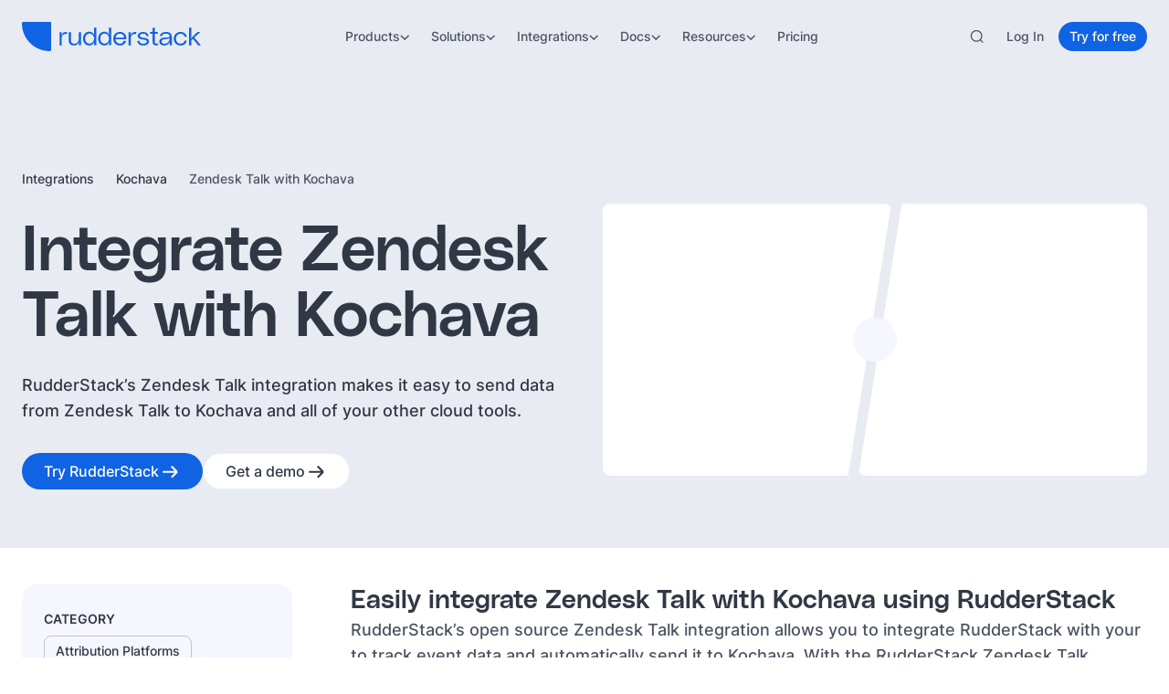

--- FILE ---
content_type: image/svg+xml
request_url: https://cdn.sanity.io/images/97bpcflt/production/0baa58790e4acfbe66c3b5df801898089a09d615-106x80.svg
body_size: 161
content:
<svg xmlns="http://www.w3.org/2000/svg" fill="none" viewBox="0 0 106 80" height="80" width="106">
<g clip-path="url(#clip0_3065_77)">
<path fill="#03363D" d="M48.7376 21.0409V79.6695H0.176514L48.7376 21.0409ZM48.7376 0.00195312C48.7376 6.44155 46.1794 12.6174 41.626 17.1709C37.0725 21.7244 30.8966 24.2825 24.457 24.2825C18.0174 24.2825 11.8416 21.7244 7.28812 17.1709C2.73464 12.6174 0.176514 6.44155 0.176514 0.00195313L48.7376 0.00195312ZM56.7376 79.6747C56.7376 73.2351 59.2957 67.0592 63.8492 62.5058C68.4026 57.9523 74.5785 55.3942 81.0181 55.3942C87.4577 55.3942 93.6335 57.9523 98.187 62.5058C102.74 67.0592 105.299 73.2351 105.299 79.6747H56.7376ZM56.7376 58.6357V0.00195312H105.309L56.7376 58.6305V58.6357Z"></path>
</g>
<defs>
<clipPath id="clip0_3065_77">
<rect transform="translate(0 0.00195312)" fill="white" height="80" width="105.455"></rect>
</clipPath>
</defs>
</svg>


--- FILE ---
content_type: application/javascript; charset=utf-8
request_url: https://www.rudderstack.com/_next/static/chunks/c5e90f74460073f5.js?dpl=dpl_NTsuBQif5XJ3eLQiraHnkoZNiC7X
body_size: 13667
content:
(globalThis.TURBOPACK||(globalThis.TURBOPACK=[])).push(["object"==typeof document?document.currentScript:void 0,207670,e=>{"use strict";function t(){for(var e,t,s=0,n="",i=arguments.length;s<i;s++)(e=arguments[s])&&(t=function e(t){var s,n,i="";if("string"==typeof t||"number"==typeof t)i+=t;else if("object"==typeof t)if(Array.isArray(t)){var a=t.length;for(s=0;s<a;s++)t[s]&&(n=e(t[s]))&&(i&&(i+=" "),i+=n)}else for(n in t)t[n]&&(i&&(i+=" "),i+=n);return i}(e))&&(n&&(n+=" "),n+=t);return n}e.s(["clsx",()=>t,"default",0,t])},577254,e=>{e.v({icon:"icon-module__UMa-ZW__icon",placeholder:"icon-module__UMa-ZW__placeholder"})},965230,e=>{"use strict";var t=e.i(484282),s=e.i(809532),n=e.i(207670);let i={ChevronDownIcon:e=>(0,t.jsx)("svg",{width:e.width||10,height:e.height||6,viewBox:"0 0 10 6",fill:"none",xmlns:"http://www.w3.org/2000/svg",className:e.className,children:(0,t.jsx)("path",{d:"M1 1L5.25 5L9.5 1",stroke:"currentColor",strokeWidth:"1.5"})}),ChevronDownCircleIcon:e=>(0,t.jsxs)("svg",{width:e.width||32,height:e.height||32,viewBox:"0 0 32 32",fill:"none",xmlns:"http://www.w3.org/2000/svg",className:e.className,children:[(0,t.jsx)("path",{d:"M15.9998 29.3332C23.3636 29.3332 29.3332 23.3636 29.3332 15.9998C29.3332 8.63604 23.3636 2.6665 15.9998 2.6665C8.63604 2.6665 2.6665 8.63604 2.6665 15.9998C2.6665 23.3636 8.63604 29.3332 15.9998 29.3332Z",stroke:"#808DA0",strokeWidth:"2"}),(0,t.jsx)("path",{d:"M20 14.6665C20 14.6665 17.054 18.1126 16 18.1126C14.9459 18.1126 12 14.6665 12 14.6665",stroke:"#808DA0",strokeWidth:"2",strokeLinecap:"round",strokeLinejoin:"round"})]}),ListMarkerIcon:e=>(0,t.jsx)("svg",{width:e.width||14,height:e.height||15,viewBox:"0 0 14 15",fill:"none",xmlns:"http://www.w3.org/2000/svg",className:e.className,children:(0,t.jsx)("path",{d:"M0 1.36589C0 0.997697 0.298477 0.699219 0.666667 0.699219H12.725C13.5625 0.699219 14 1.13672 14 1.97422V14.0325C14 14.4007 13.7015 14.6992 13.3333 14.6992C5.96954 14.6992 0 8.72968 0 1.36589Z",fill:"#9FC1F3"})}),SearchIcon:e=>(0,t.jsx)("svg",{width:e.width||15,height:e.height||16,viewBox:"0 0 15 16",fill:"none",xmlns:"http://www.w3.org/2000/svg",className:e.className,children:(0,t.jsx)("path",{fillRule:"evenodd",clipRule:"evenodd",d:"M0.279907 7.36002C0.279907 3.8254 3.14528 0.960022 6.67991 0.960022C10.2145 0.960022 13.0799 3.8254 13.0799 7.36002C13.0799 8.89685 12.5382 10.3072 11.6354 11.4104L14.3599 14.1349L13.4548 15.04L10.7303 12.3155C9.62704 13.2183 8.21674 13.76 6.67991 13.76C3.14528 13.76 0.279907 10.8946 0.279907 7.36002ZM6.67991 2.24002C3.85221 2.24002 1.55991 4.53232 1.55991 7.36002C1.55991 10.1877 3.85221 12.48 6.67991 12.48C9.50762 12.48 11.7999 10.1877 11.7999 7.36002C11.7999 4.53232 9.50762 2.24002 6.67991 2.24002Z",fill:"#4C5463"})}),ErrorIcon:e=>(0,t.jsxs)("svg",{width:e.width||16,height:e.height||16,viewBox:"0 0 16 16",fill:"none",xmlns:"http://www.w3.org/2000/svg",className:e.className,children:[(0,t.jsxs)("g",{clipPath:"url(#clip0_16739_61853)",children:[(0,t.jsx)("path",{d:"M14.6667 8.00001C14.6667 4.31811 11.6819 1.33334 8.00004 1.33334C4.31814 1.33334 1.33337 4.31811 1.33337 8.00001C1.33337 11.6819 4.31814 14.6667 8.00004 14.6667C11.6819 14.6667 14.6667 11.6819 14.6667 8.00001Z",stroke:"#C10000",strokeWidth:"1.5",strokeLinejoin:"round"}),(0,t.jsx)("path",{d:"M6.68262 6.67378H8.00322V11.3278M7.50095 4.84503H8.50062",stroke:"#C10000",strokeWidth:"1.5"})]}),(0,t.jsx)("defs",{children:(0,t.jsx)("clipPath",{id:"clip0_16739_61853",children:(0,t.jsx)("rect",{width:"16",height:"16",fill:"white"})})})]}),CalendarIcon:e=>(0,t.jsxs)("svg",{width:e.width||24,height:e.height||24,viewBox:"0 0 24 24",fill:"none",xmlns:"http://www.w3.org/2000/svg",className:e.className,children:[(0,t.jsx)("path",{d:"M18 2V5M6 2V5",stroke:"currentColor",strokeWidth:"1.5",strokeLinecap:"round",strokeLinejoin:"round"}),(0,t.jsx)("path",{d:"M19.5 3.5H4.5C3.39543 3.5 2.5 4.39543 2.5 5.5V20C2.5 21.1046 3.39543 22 4.5 22H19.5C20.6046 22 21.5 21.1046 21.5 20V5.5C21.5 4.39543 20.6046 3.5 19.5 3.5Z",stroke:"currentColor",strokeWidth:"1.5",strokeLinecap:"round",strokeLinejoin:"round"}),(0,t.jsx)("path",{d:"M2.5 8.5H21.5",stroke:"currentColor",strokeWidth:"1.5",strokeLinecap:"round",strokeLinejoin:"round"}),(0,t.jsx)("path",{d:"M11.9955 13H12.0045M11.9955 17H12.0045M15.991 13H16M8 13H8.00897M8 17H8.00897",stroke:"currentColor",strokeWidth:"2",strokeLinecap:"round",strokeLinejoin:"round"})]}),LocationIcon:e=>(0,t.jsxs)("svg",{width:e.width||24,height:e.height||24,viewBox:"0 0 24 24",fill:"none",xmlns:"http://www.w3.org/2000/svg",className:e.className,children:[(0,t.jsx)("path",{d:"M20.3636 10.1818C20.3636 16.5455 12.1818 22 12.1818 22C12.1818 22 4 16.5455 4 10.1818C4 8.01187 4.86201 5.93079 6.3964 4.3964C7.93079 2.86201 10.0119 2 12.1818 2C14.3518 2 16.4328 2.86201 17.9672 4.3964C19.5016 5.93079 20.3636 8.01187 20.3636 10.1818Z",stroke:"currentColor",strokeWidth:"1.36364",strokeLinecap:"round",strokeLinejoin:"round"}),(0,t.jsx)("path",{d:"M12.1824 12.9091C13.6886 12.9091 14.9096 11.6881 14.9096 10.1819C14.9096 8.67563 13.6886 7.45459 12.1824 7.45459C10.6761 7.45459 9.45508 8.67563 9.45508 10.1819C9.45508 11.6881 10.6761 12.9091 12.1824 12.9091Z",stroke:"currentColor",strokeWidth:"1.36364",strokeLinecap:"round",strokeLinejoin:"round"})]}),TimeIcon:e=>(0,t.jsxs)("svg",{width:e.width||24,height:e.height||24,viewBox:"0 0 24 24",fill:"none",xmlns:"http://www.w3.org/2000/svg",className:e.className,children:[(0,t.jsx)("path",{d:"M12 22C17.5228 22 22 17.5228 22 12C22 6.47715 17.5228 2 12 2C6.47715 2 2 6.47715 2 12C2 17.5228 6.47715 22 12 22Z",stroke:"currentColor",strokeWidth:"1.5"}),(0,t.jsx)("path",{d:"M12 8V12L14 14",stroke:"currentColor",strokeWidth:"1.5",strokeLinecap:"round",strokeLinejoin:"round"})]}),ArrowIcon:e=>(0,t.jsx)("svg",{width:e.width||24,height:e.height||25,viewBox:"0 0 24 25",fill:"none",xmlns:"http://www.w3.org/2000/svg",className:e.className,children:(0,t.jsx)("path",{d:"M4 13.2323H20.2M20.2 13.2323L13.9 6.93228M20.2 13.2323L13.9 19.5323",stroke:"currentColor",strokeWidth:"2.16",strokeLinejoin:"round"})})};var a=e.i(577254);e.s(["Icon",0,({icon:o,className:r,size:l="md",width:c,height:u,variant:d="default",color:m="primary-850",priority:h=!1,...f})=>{let[v,p]=(0,s.useState)(null);if((0,s.useEffect)(()=>{o in i||!o||(async()=>{try{let t=await e.f({"./custom-icons/AI.svg":{id:()=>511446,module:()=>e.A(511446)},"./custom-icons/API.svg":{id:()=>251083,module:()=>e.A(251083)},"./custom-icons/Advertising.svg":{id:()=>583026,module:()=>e.A(583026)},"./custom-icons/AiSearch.svg":{id:()=>185191,module:()=>e.A(185191)},"./custom-icons/AiTable.svg":{id:()=>856378,module:()=>e.A(856378)},"./custom-icons/Analytics.svg":{id:()=>196509,module:()=>e.A(196509)},"./custom-icons/ArrowRight.svg":{id:()=>737042,module:()=>e.A(737042)},"./custom-icons/Attribution.svg":{id:()=>694425,module:()=>e.A(694425)},"./custom-icons/Blog.svg":{id:()=>251976,module:()=>e.A(251976)},"./custom-icons/Book.svg":{id:()=>948852,module:()=>e.A(948852)},"./custom-icons/BusinessResults.svg":{id:()=>73010,module:()=>e.A(73010)},"./custom-icons/CalendarRounded.svg":{id:()=>212471,module:()=>e.A(212471)},"./custom-icons/Centralize.svg":{id:()=>797587,module:()=>e.A(797587)},"./custom-icons/Chat.svg":{id:()=>766101,module:()=>e.A(766101)},"./custom-icons/Check.svg":{id:()=>776745,module:()=>e.A(776745)},"./custom-icons/CheckmarkCircle.svg":{id:()=>188665,module:()=>e.A(188665)},"./custom-icons/CheckmarkCircleFilled.svg":{id:()=>60855,module:()=>e.A(60855)},"./custom-icons/ChevronDown.svg":{id:()=>800294,module:()=>e.A(800294)},"./custom-icons/ChevronLeft.svg":{id:()=>656703,module:()=>e.A(656703)},"./custom-icons/ChevronRight.svg":{id:()=>186138,module:()=>e.A(186138)},"./custom-icons/Close.svg":{id:()=>63047,module:()=>e.A(63047)},"./custom-icons/CloseCircle.svg":{id:()=>573640,module:()=>e.A(573640)},"./custom-icons/Cloud.svg":{id:()=>973417,module:()=>e.A(973417)},"./custom-icons/CloudCheckmark.svg":{id:()=>271737,module:()=>e.A(271737)},"./custom-icons/CloudConnection.svg":{id:()=>495453,module:()=>e.A(495453)},"./custom-icons/Cog.svg":{id:()=>932704,module:()=>e.A(932704)},"./custom-icons/Collection.svg":{id:()=>853245,module:()=>e.A(853245)},"./custom-icons/Compliance.svg":{id:()=>384185,module:()=>e.A(384185)},"./custom-icons/Computer.svg":{id:()=>721084,module:()=>e.A(721084)},"./custom-icons/Connect.svg":{id:()=>27053,module:()=>e.A(27053)},"./custom-icons/Connector.svg":{id:()=>343395,module:()=>e.A(343395)},"./custom-icons/ConnectorThreeWay.svg":{id:()=>990821,module:()=>e.A(990821)},"./custom-icons/Customer.svg":{id:()=>324151,module:()=>e.A(324151)},"./custom-icons/CustomerService.svg":{id:()=>61289,module:()=>e.A(61289)},"./custom-icons/DataApps.svg":{id:()=>137271,module:()=>e.A(137271)},"./custom-icons/DataLearning.svg":{id:()=>445979,module:()=>e.A(445979)},"./custom-icons/DataQuality.svg":{id:()=>339e3,module:()=>e.A(339e3)},"./custom-icons/DataStackPlus.svg":{id:()=>404422,module:()=>e.A(404422)},"./custom-icons/DataStakeholders.svg":{id:()=>299358,module:()=>e.A(299358)},"./custom-icons/DataTeams.svg":{id:()=>150486,module:()=>e.A(150486)},"./custom-icons/DataTrust.svg":{id:()=>751634,module:()=>e.A(751634)},"./custom-icons/DataWarehouse.svg":{id:()=>48031,module:()=>e.A(48031)},"./custom-icons/Diversity.svg":{id:()=>921227,module:()=>e.A(921227)},"./custom-icons/Documentation.svg":{id:()=>807505,module:()=>e.A(807505)},"./custom-icons/EventStream.svg":{id:()=>570640,module:()=>e.A(570640)},"./custom-icons/Events.svg":{id:()=>549687,module:()=>e.A(549687)},"./custom-icons/FiveStars.svg":{id:()=>475829,module:()=>e.A(475829)},"./custom-icons/Funnel.svg":{id:()=>274872,module:()=>e.A(274872)},"./custom-icons/Github.svg":{id:()=>954474,module:()=>e.A(954474)},"./custom-icons/GrowingGraph.svg":{id:()=>815776,module:()=>e.A(815776)},"./custom-icons/GrowthChart.svg":{id:()=>443352,module:()=>e.A(443352)},"./custom-icons/Hamburger.svg":{id:()=>823745,module:()=>e.A(823745)},"./custom-icons/Handshake.svg":{id:()=>829897,module:()=>e.A(829897)},"./custom-icons/HeartPlus.svg":{id:()=>935754,module:()=>e.A(935754)},"./custom-icons/HomeSmile.svg":{id:()=>995367,module:()=>e.A(995367)},"./custom-icons/IdentityResolution.svg":{id:()=>463183,module:()=>e.A(463183)},"./custom-icons/IdentityResolutionID.svg":{id:()=>358165,module:()=>e.A(358165)},"./custom-icons/Integration.svg":{id:()=>767495,module:()=>e.A(767495)},"./custom-icons/KnightShield.svg":{id:()=>249271,module:()=>e.A(249271)},"./custom-icons/KnowledgeBase.svg":{id:()=>897164,module:()=>e.A(897164)},"./custom-icons/Lightning.svg":{id:()=>277658,module:()=>e.A(277658)},"./custom-icons/LinkedIn.svg":{id:()=>622957,module:()=>e.A(622957)},"./custom-icons/ListMarker.svg":{id:()=>565759,module:()=>e.A(565759)},"./custom-icons/Loading.svg":{id:()=>622031,module:()=>e.A(622031)},"./custom-icons/Marketing.svg":{id:()=>558100,module:()=>e.A(558100)},"./custom-icons/MarketingOps.svg":{id:()=>505906,module:()=>e.A(505906)},"./custom-icons/MinusCircle.svg":{id:()=>76024,module:()=>e.A(76024)},"./custom-icons/Mobile.svg":{id:()=>108908,module:()=>e.A(108908)},"./custom-icons/MultiTouch.svg":{id:()=>587e3,module:()=>e.A(587e3)},"./custom-icons/Padlock.svg":{id:()=>621728,module:()=>e.A(621728)},"./custom-icons/PadlockShield.svg":{id:()=>448355,module:()=>e.A(448355)},"./custom-icons/PaperCheck.svg":{id:()=>240314,module:()=>e.A(240314)},"./custom-icons/Parental.svg":{id:()=>844295,module:()=>e.A(844295)},"./custom-icons/PeoplePlus.svg":{id:()=>252085,module:()=>e.A(252085)},"./custom-icons/Performance.svg":{id:()=>523736,module:()=>e.A(523736)},"./custom-icons/Person.svg":{id:()=>948977,module:()=>e.A(948977)},"./custom-icons/Personalization.svg":{id:()=>633352,module:()=>e.A(633352)},"./custom-icons/Plan.svg":{id:()=>20185,module:()=>e.A(20185)},"./custom-icons/Plus.svg":{id:()=>459048,module:()=>e.A(459048)},"./custom-icons/Prediction.svg":{id:()=>50855,module:()=>e.A(50855)},"./custom-icons/Presentation.svg":{id:()=>827860,module:()=>e.A(827860)},"./custom-icons/Processor.svg":{id:()=>551133,module:()=>e.A(551133)},"./custom-icons/Product.svg":{id:()=>633142,module:()=>e.A(633142)},"./custom-icons/Profiles.svg":{id:()=>415287,module:()=>e.A(415287)},"./custom-icons/QuickStart.svg":{id:()=>743532,module:()=>e.A(743532)},"./custom-icons/ROAS.svg":{id:()=>917324,module:()=>e.A(917324)},"./custom-icons/RSS.svg":{id:()=>97626,module:()=>e.A(97626)},"./custom-icons/ReleaseNotes.svg":{id:()=>5800,module:()=>e.A(5800)},"./custom-icons/Repeat.svg":{id:()=>780282,module:()=>e.A(780282)},"./custom-icons/Replay.svg":{id:()=>55031,module:()=>e.A(55031)},"./custom-icons/SDK.svg":{id:()=>744676,module:()=>e.A(744676)},"./custom-icons/Schema.svg":{id:()=>460099,module:()=>e.A(460099)},"./custom-icons/Search.svg":{id:()=>770334,module:()=>e.A(770334)},"./custom-icons/Server.svg":{id:()=>908365,module:()=>e.A(908365)},"./custom-icons/Settings.svg":{id:()=>768071,module:()=>e.A(768071)},"./custom-icons/ShieldMoney.svg":{id:()=>908758,module:()=>e.A(908758)},"./custom-icons/Slack.svg":{id:()=>249571,module:()=>e.A(249571)},"./custom-icons/SmileFace.svg":{id:()=>185640,module:()=>e.A(185640)},"./custom-icons/Software.svg":{id:()=>604321,module:()=>e.A(604321)},"./custom-icons/Speedometer.svg":{id:()=>252502,module:()=>e.A(252502)},"./custom-icons/StarColored.svg":{id:()=>460068,module:()=>e.A(460068)},"./custom-icons/TableActivate.svg":{id:()=>423623,module:()=>e.A(423623)},"./custom-icons/TableConnect.svg":{id:()=>943088,module:()=>e.A(943088)},"./custom-icons/TableDataGovernance.svg":{id:()=>861451,module:()=>e.A(861451)},"./custom-icons/TablePadlock.svg":{id:()=>81192,module:()=>e.A(81192)},"./custom-icons/TableSupport.svg":{id:()=>21693,module:()=>e.A(21693)},"./custom-icons/TableUnify.svg":{id:()=>352146,module:()=>e.A(352146)},"./custom-icons/ThreeWay.svg":{id:()=>251830,module:()=>e.A(251830)},"./custom-icons/Toolkit.svg":{id:()=>301661,module:()=>e.A(301661)},"./custom-icons/Transfer.svg":{id:()=>483370,module:()=>e.A(483370)},"./custom-icons/Twitter.svg":{id:()=>149732,module:()=>e.A(149732)},"./custom-icons/UserShield.svg":{id:()=>473540,module:()=>e.A(473540)},"./custom-icons/Warehouse.svg":{id:()=>648022,module:()=>e.A(648022)},"./custom-icons/Warning.svg":{id:()=>778760,module:()=>e.A(778760)},"./custom-icons/Web.svg":{id:()=>90733,module:()=>e.A(90733)},"./custom-icons/Webinars.svg":{id:()=>681912,module:()=>e.A(681912)},"./custom-icons/Workflow.svg":{id:()=>293328,module:()=>e.A(293328)}}).import(`./custom-icons/${o.replace("Icon","")}.svg`);p(()=>t.default)}catch(e){console.error("Error loading icon:",e)}})()},[o]),o in i){let e=i[o];return(0,t.jsx)(e,{width:c||24,height:u||24,className:(0,n.default)([a.default[d],a.default[`color-${m}`],r])})}return(0,t.jsx)("div",{"data-size":l,"data-variant":d,className:(0,n.default)([a.default.icon,!v&&a.default.placeholder,r]),...f,children:v&&(0,t.jsx)(v,{width:c||24,height:u||24,className:(0,n.default)([a.default[d],a.default[`color-${m}`]])})})}],965230)},406970,e=>{e.v({button:"button-module__RYt-zW__button",buttonIcon:"button-module__RYt-zW__buttonIcon",buttonInner:"button-module__RYt-zW__buttonInner"})},270096,e=>{"use strict";var t=e.i(484282),s=e.i(207670),n=e.i(276658),i=e.i(965230),a=e.i(203718),o=e.i(406970);e.s(["Button",0,({label:e,className:r,variant:l="primary",size:c="lg",inverted:u=!1,disabled:d=!1,fullWidth:m=!1,href:h,onClick:f,showArrow:v=!1,target:p="_self",type:g="button","aria-label":b,clickTrackProps:j})=>{let k=(0,t.jsxs)("span",{className:o.default.buttonInner,children:[e,v&&(0,t.jsx)(i.Icon,{icon:"ArrowIcon",variant:"plain",className:o.default.buttonIcon})]}),P={title:e,"aria-label":b||e};return h?(0,t.jsx)(a.Link,{href:h,target:p,className:(0,s.default)(o.default.button,r),"data-variant":l,"data-size":c,"data-inverted":u,"data-full-width":m,"data-disabled":d,onClick:e=>{f?.(e)},clickTrackProps:j,...P,children:k}):(0,t.jsx)("button",{type:g,className:(0,s.default)(o.default.button,r),"data-variant":l,"data-size":c,"data-inverted":u,"data-full-width":m,disabled:d,onClick:e=>{j&&(0,n.rudderstackTrack)("click",{...j,link:{...j.link,type:"button"}}),f?.(e)},...P,children:k})}])},380241,e=>{e.v({paragraph:"paragraph-module__G58hwa__paragraph"})},796933,e=>{"use strict";var t=e.i(484282),s=e.i(207670),n=e.i(380241);e.s(["Paragraph",0,({children:e,size:i,weight:a,color:o="primary-900",className:r,dangerouslySetInnerHTML:l,as:c="p",htmlFor:u,...d})=>(0,t.jsx)(c,{"data-size":i,"data-weight":a,"data-color":o,dangerouslySetInnerHTML:l,htmlFor:u,className:(0,s.default)("mt-0 mb-0",n.default.paragraph,r),...d,children:e})])},262029,e=>{e.v({heading:"heading-module__5QTbwW__heading"})},919097,e=>{"use strict";var t=e.i(484282),s=e.i(207670),n=e.i(262029);e.s(["Heading",0,({as:e,size:i,children:a,className:o,weight:r,centered:l,color:c="primary-900",dangerouslySetInnerHTML:u,...d})=>(0,t.jsx)(e,{"data-weight":r,"data-size":i,"data-centered":l,"data-color":c,"data-heading-tag":e.toUpperCase(),dangerouslySetInnerHTML:u,className:(0,s.default)("mt-0 mb-0",n.default.heading,o),...d,children:a})])},661814,e=>{"use strict";e.i(85565);var t=e.i(645798),s=e.i(945736),n=e.i(810830),i=e.i(809532),a=e.i(636536),o=e.i(451531),r=e.i(484282),l=e.i(367184),c=e.i(321248),u=(0,c.createServerReference)("7f7d605586703f2e6b836564b372fe375cc6acba37",c.callServer,void 0,c.findSourceMapURL,"revalidateSyncTags");let d=(0,l.default)(()=>e.A(109185),{ssr:!1}),m=(0,l.default)(()=>e.A(206353),{ssr:!1}),h=(0,l.default)(()=>e.A(396942),{ssr:!1}),f=(0,l.default)(()=>e.A(926419),{ssr:!1});function v(e){e instanceof s.CorsOriginError?console.warn(`Sanity Live is unable to connect to the Sanity API as the current origin - ${window.origin} - is not in the list of allowed CORS origins for this Sanity Project.`,e.addOriginUrl&&"Add it here:",e.addOriginUrl?.toString()):console.error(e)}function p(e,t){t?console.warn("Sanity Live connection closed, switching to long polling set to a interval of",t/1e3,"seconds and the server gave this reason:",e.reason):console.error("Sanity Live connection closed, automatic revalidation is disabled, the server gave this reason:",e.reason)}function g(e){let{projectId:l,dataset:c,apiHost:g,apiVersion:b,useProjectHostname:j,token:k,requestTagPrefix:P,draftModeEnabled:A,draftModePerspective:w,refreshOnMount:y=!1,refreshOnFocus:C=!A&&("undefined"==typeof window||window.self===window.top),refreshOnReconnect:_=!0,intervalOnGoAway:x=3e4,requestTag:S="next-loader.live",onError:M=v,onGoAway:L=p,revalidateSyncTags:I=u}=e,O=(0,i.useMemo)(()=>(0,s.createClient)({projectId:l,dataset:c,apiHost:g,apiVersion:b,useProjectHostname:j,ignoreBrowserTokenWarning:!0,token:k,useCdn:!1,requestTagPrefix:P}),[g,b,c,l,P,k,j]),[T,E]=(0,i.useState)(!1),R=(0,n.useRouter)(),N=(0,o.useEffectEvent)(e=>{"message"===e.type?I(e.tags).then(e=>{"refresh"===e&&R.refresh()}):"restart"===e.type||"reconnect"===e.type?R.refresh():"goaway"===e.type&&(L(e,x),E(x))});(0,i.useEffect)(()=>{let e=O.live.events({includeDrafts:!!k,tag:S}).subscribe({next:N,error:e=>{M(e)}});return()=>e.unsubscribe()},[O.live,M,S,k]),(0,i.useEffect)(()=>{A&&w?(0,t.f)(w):(0,t.f)("unknown")},[A,w]);let[W,D]=(0,i.useState)(!1);(0,i.useEffect)(()=>{if(!(0,a.isMaybePresentation)()){if(A&&k)return void(0,t.d)("live");if(A)return void(0,t.d)("static");(0,t.d)("unknown")}},[A,k]),(0,i.useEffect)(()=>{if(!(0,a.isMaybePresentation)())return;let e=new AbortController,s=setTimeout(()=>(0,t.d)("live"),3e3);return window.addEventListener("message",({data:n})=>{n&&"object"==typeof n&&"domain"in n&&"sanity/channels"===n.domain&&"from"in n&&"presentation"===n.from&&(clearTimeout(s),(0,t.d)((0,a.isMaybePreviewWindow)()?"presentation-window":"presentation-iframe"),D(!0),e.abort())},{signal:e.signal}),()=>{clearTimeout(s),e.abort()}},[]);let H=(0,i.useRef)(void 0);return(0,i.useEffect)(()=>{if(A)return clearTimeout(H.current),()=>{H.current=setTimeout(()=>{console.warn("Sanity Live: Draft mode was enabled, but is now being disabled")})}},[A]),(0,i.useEffect)(()=>{if(!T)return;let e=setInterval(()=>R.refresh(),T);return()=>clearInterval(e)},[T,R]),(0,r.jsxs)(r.Fragment,{children:[A&&W&&(0,r.jsx)(d,{projectId:l,dataset:c,draftModeEnabled:A,draftModePerspective:w}),!A&&y&&(0,r.jsx)(m,{}),!A&&C&&(0,r.jsx)(h,{}),!A&&_&&(0,r.jsx)(f,{})]})}e.s(["default",()=>g],661814)},385180,e=>{"use strict";var t=e.i(484282);let s=(0,e.i(367184).default)(()=>e.A(573043),{ssr:!1});function n(e){return(0,t.jsx)(s,{...e})}e.s(["default",()=>n])},175599,(e,t,s)=>{"use strict";Object.defineProperty(s,"__esModule",{value:!0}),Object.defineProperty(s,"BailoutToCSR",{enumerable:!0,get:function(){return i}});let n=e.r(665238);function i({reason:e,children:t}){if("undefined"==typeof window)throw Object.defineProperty(new n.BailoutToCSRError(e),"__NEXT_ERROR_CODE",{value:"E394",enumerable:!1,configurable:!0});return t}},980754,(e,t,s)=>{"use strict";function n(e){return e.split("/").map(e=>encodeURIComponent(e)).join("/")}Object.defineProperty(s,"__esModule",{value:!0}),Object.defineProperty(s,"encodeURIPath",{enumerable:!0,get:function(){return n}})},349480,(e,t,s)=>{"use strict";Object.defineProperty(s,"__esModule",{value:!0}),Object.defineProperty(s,"PreloadChunks",{enumerable:!0,get:function(){return r}});let n=e.r(484282),i=e.r(854767),a=e.r(414151),o=e.r(980754);function r({moduleIds:e}){if("undefined"!=typeof window)return null;let t=a.workAsyncStorage.getStore();if(void 0===t)return null;let s=[];if(t.reactLoadableManifest&&e){let n=t.reactLoadableManifest;for(let t of e){if(!n[t])continue;let e=n[t].files;s.push(...e)}}return 0===s.length?null:(0,n.jsx)(n.Fragment,{children:s.map(e=>{let s=`${t.assetPrefix}/_next/${(0,o.encodeURIPath)(e)}?dpl=dpl_NTsuBQif5XJ3eLQiraHnkoZNiC7X`;return e.endsWith(".css")?(0,n.jsx)("link",{precedence:"dynamic",href:s,rel:"stylesheet",as:"style",nonce:t.nonce},e):((0,i.preload)(s,{as:"script",fetchPriority:"low",nonce:t.nonce}),null)})})}},709619,(e,t,s)=>{"use strict";Object.defineProperty(s,"__esModule",{value:!0}),Object.defineProperty(s,"default",{enumerable:!0,get:function(){return c}});let n=e.r(484282),i=e.r(809532),a=e.r(175599),o=e.r(349480);function r(e){return{default:e&&"default"in e?e.default:e}}let l={loader:()=>Promise.resolve(r(()=>null)),loading:null,ssr:!0},c=function(e){let t={...l,...e},s=(0,i.lazy)(()=>t.loader().then(r)),c=t.loading;function u(e){let r=c?(0,n.jsx)(c,{isLoading:!0,pastDelay:!0,error:null}):null,l=!t.ssr||!!t.loading,u=l?i.Suspense:i.Fragment,d=t.ssr?(0,n.jsxs)(n.Fragment,{children:["undefined"==typeof window?(0,n.jsx)(o.PreloadChunks,{moduleIds:t.modules}):null,(0,n.jsx)(s,{...e})]}):(0,n.jsx)(a.BailoutToCSR,{reason:"next/dynamic",children:(0,n.jsx)(s,{...e})});return(0,n.jsx)(u,{...l?{fallback:r}:{},children:d})}return u.displayName="LoadableComponent",u}},367184,(e,t,s)=>{"use strict";Object.defineProperty(s,"__esModule",{value:!0}),Object.defineProperty(s,"default",{enumerable:!0,get:function(){return i}});let n=e.r(490118)._(e.r(709619));function i(e,t){let s={};"function"==typeof e&&(s.loader=e);let i={...s,...t};return(0,n.default)({...i,modules:i.loadableGenerated?.modules})}("function"==typeof s.default||"object"==typeof s.default&&null!==s.default)&&void 0===s.default.__esModule&&(Object.defineProperty(s.default,"__esModule",{value:!0}),Object.assign(s.default,s),t.exports=s.default)},247984,e=>{"use strict";function t(e){return"object"==typeof e&&null!==e&&!Array.isArray(e)}var s={0:8203,1:8204,2:8205,3:8290,4:8291,5:8288,6:65279,7:8289,8:119155,9:119156,a:119157,b:119158,c:119159,d:119160,e:119161,f:119162},n={0:8203,1:8204,2:8205,3:65279},i=[,,,,].fill(String.fromCodePoint(n[0])).join("");function a(e,t,s="auto"){let o;return!0===s||"auto"===s&&(!(!Number.isNaN(Number(e))||/[a-z]/i.test(e)&&!/\d+(?:[-:\/]\d+){2}(?:T\d+(?:[-:\/]\d+){1,2}(\.\d+)?Z?)?/.test(e))&&Date.parse(e)||function(e){try{new URL(e,e.startsWith("/")?"https://acme.com":void 0)}catch{return!1}return!0}(e))?e:`${e}${o=JSON.stringify(t),`${i}${Array.from(o).map(e=>{let t=e.charCodeAt(0);if(t>255)throw Error(`Only ASCII edit info can be encoded. Error attempting to encode ${o} on character ${e} (${t})`);return Array.from(t.toString(4).padStart(4,"0")).map(e=>String.fromCodePoint(n[e])).join("")}).join("")}`}`}Object.fromEntries(Object.entries(n).map(e=>e.reverse())),Object.fromEntries(Object.entries(s).map(e=>e.reverse()));var o=`${Object.values(s).map(e=>`\\u{${e.toString(16)}}`).join("")}`,r=RegExp(`[${o}]{4,}`,"gu");function l(e){var t,s;return e&&JSON.parse({cleaned:(t=JSON.stringify(e)).replace(r,""),encoded:(null==(s=t.match(r))?void 0:s[0])||""}.cleaned)}e.s(["C",()=>a,"isRecord",()=>t,"stegaClean",()=>l])},645798,e=>{"use strict";let t=new Set,s="checking";function n(e){if(s.toString()!==e.toString())for(let n of(s=e,t))n()}let i=new Set;function a(e){for(let e of i)e()}let o=new Set,r=null;function l(e){for(let t of(r=e,o))t()}function c(e,t){for(let e of o)e()}e.s(["d",()=>a,"f",()=>n,"l",()=>l,"r",()=>o,"t",()=>r,"u",()=>c])},321248,(e,t,s)=>{"use strict";Object.defineProperty(s,"__esModule",{value:!0});var n={callServer:function(){return a.callServer},createServerReference:function(){return r.createServerReference},findSourceMapURL:function(){return o.findSourceMapURL}};for(var i in n)Object.defineProperty(s,i,{enumerable:!0,get:n[i]});let a=e.r(795916),o=e.r(57302),r=e.r(342333)},451531,e=>{"use strict";var t=e.i(809532);let s=t.default.createContext(!0);function n(){throw Error("A function wrapped in useEffectEvent can't be called during rendering.")}let i="use"in t.default?()=>{try{return t.default.use(s)}catch{return!1}}:()=>!1;function a(e){let s=t.default.useRef(n);return t.default.useInsertionEffect(()=>{s.current=e},[e]),(...e)=>(i()&&n(),(0,s.current)(...e))}e.s(["useEffectEvent",()=>a])},807136,445556,589293,10839,800879,e=>{"use strict";var t=e.i(290571),s=e.i(220324),n=e.i(394426),i=e.i(484973),a=e.i(987675),o=e.i(603752),r=e.i(272383),l=["addListener","removeListener"],c=["addEventListener","removeEventListener"],u=["on","off"];function d(e,t){return function(s){return function(n){return e[s](t,n)}}}e.s(["fromEvent",()=>function e(m,h,f,v){if((0,o.isFunction)(f)&&(v=f,f=void 0),v)return e(m,h,f).pipe((0,r.mapOneOrManyArgs)(v));var p,g,b,j=(0,t.__read)((p=m,(0,o.isFunction)(p.addEventListener)&&(0,o.isFunction)(p.removeEventListener))?c.map(function(e){return function(t){return m[e](h,t,f)}}):(g=m,(0,o.isFunction)(g.addListener)&&(0,o.isFunction)(g.removeListener))?l.map(d(m,h)):(b=m,(0,o.isFunction)(b.on)&&(0,o.isFunction)(b.off))?u.map(d(m,h)):[],2),k=j[0],P=j[1];if(!k&&(0,a.isArrayLike)(m))return(0,i.mergeMap)(function(t){return e(t,h,f)})((0,s.innerFrom)(m));if(!k)throw TypeError("Invalid event target");return new n.Observable(function(e){var t=function(){for(var t=[],s=0;s<arguments.length;s++)t[s]=arguments[s];return e.next(1<t.length?t:t[0])};return k(t),function(){return P(t)}})}],807136);var m=e.i(902965),h=e.i(627608),f=e.i(586903);function v(e,s){return void 0===s&&(s=null),s=null!=s?s:e,(0,m.operate)(function(n,i){var a=[],o=0;n.subscribe((0,h.createOperatorSubscriber)(i,function(n){var r,l,c,u,d=null;o++%s==0&&a.push([]);try{for(var m=(0,t.__values)(a),h=m.next();!h.done;h=m.next()){var v=h.value;v.push(n),e<=v.length&&(d=null!=d?d:[]).push(v)}}catch(e){r={error:e}}finally{try{h&&!h.done&&(l=m.return)&&l.call(m)}finally{if(r)throw r.error}}if(d)try{for(var p=(0,t.__values)(d),g=p.next();!g.done;g=p.next()){var v=g.value;(0,f.arrRemove)(a,v),i.next(v)}}catch(e){c={error:e}}finally{try{g&&!g.done&&(u=p.return)&&u.call(p)}finally{if(c)throw c.error}}},function(){var e,s;try{for(var n=(0,t.__values)(a),o=n.next();!o.done;o=n.next()){var r=o.value;i.next(r)}}catch(t){e={error:t}}finally{try{o&&!o.done&&(s=n.return)&&s.call(n)}finally{if(e)throw e.error}}i.complete()},void 0,function(){a=null}))})}function p(e,t){return(0,o.isFunction)(t)?(0,i.mergeMap)(e,t,1):(0,i.mergeMap)(e,1)}e.s(["bufferCount",()=>v],445556),e.s(["concatMap",()=>p],589293);var g=e.i(96623);function b(e){return e<=0?function(){return g.EMPTY}:(0,m.operate)(function(t,s){var n=0;t.subscribe((0,h.createOperatorSubscriber)(s,function(t){++n<=e&&(s.next(t),e<=n&&s.complete())}))})}e.s(["take",()=>b],10839);var j=e.i(114940);function k(e){return(0,m.operate)(function(t,n){(0,s.innerFrom)(e).subscribe((0,h.createOperatorSubscriber)(n,function(){return n.complete()},j.noop)),n.closed||t.subscribe(n)})}e.s(["takeUntil",()=>k],800879)},320118,e=>{"use strict";e.s(["getFirstGCLID",0,()=>{let e=localStorage.getItem("first_gclid");if(e){let t=JSON.parse(e);return{first_gclid:t?.value?t.value:null}}return{first_gclid:null}},"setFirstGCLID",0,e=>{let t=localStorage.getItem("first_gclid");if(e&&(!t||JSON.parse(t).expiration<new Date().getTime())){let t=new Date().getTime()+7776e6;localStorage.setItem("first_gclid",JSON.stringify({value:e,expiration:t}))}}])},289425,e=>{"use strict";var t=e.i(809532);function s(e){let s=(0,t.useRef)(e);return s.current=e,(0,t.useMemo)(()=>Object.freeze({get current(){return s.current}}),[])}e.s(["useSyncedRef",()=>s])},48662,(e,t,s)=>{"use strict";Object.defineProperty(s,"__esModule",{value:!0});var n={cancelIdleCallback:function(){return o},requestIdleCallback:function(){return a}};for(var i in n)Object.defineProperty(s,i,{enumerable:!0,get:n[i]});let a="undefined"!=typeof self&&self.requestIdleCallback&&self.requestIdleCallback.bind(window)||function(e){let t=Date.now();return self.setTimeout(function(){e({didTimeout:!1,timeRemaining:function(){return Math.max(0,50-(Date.now()-t))}})},1)},o="undefined"!=typeof self&&self.cancelIdleCallback&&self.cancelIdleCallback.bind(window)||function(e){return clearTimeout(e)};("function"==typeof s.default||"object"==typeof s.default&&null!==s.default)&&void 0===s.default.__esModule&&(Object.defineProperty(s.default,"__esModule",{value:!0}),Object.assign(s.default,s),t.exports=s.default)},976423,(e,t,s)=>{"use strict";Object.defineProperty(s,"__esModule",{value:!0});var n={default:function(){return j},handleClientScriptLoad:function(){return p},initScriptLoader:function(){return g}};for(var i in n)Object.defineProperty(s,i,{enumerable:!0,get:n[i]});let a=e.r(490118),o=e.r(379089),r=e.r(484282),l=a._(e.r(854767)),c=o._(e.r(809532)),u=e.r(497474),d=e.r(378584),m=e.r(48662),h=new Map,f=new Set,v=e=>{let{src:t,id:s,onLoad:n=()=>{},onReady:i=null,dangerouslySetInnerHTML:a,children:o="",strategy:r="afterInteractive",onError:c,stylesheets:u}=e,m=s||t;if(m&&f.has(m))return;if(h.has(t)){f.add(m),h.get(t).then(n,c);return}let v=()=>{i&&i(),f.add(m)},p=document.createElement("script"),g=new Promise((e,t)=>{p.addEventListener("load",function(t){e(),n&&n.call(this,t),v()}),p.addEventListener("error",function(e){t(e)})}).catch(function(e){c&&c(e)});a?(p.innerHTML=a.__html||"",v()):o?(p.textContent="string"==typeof o?o:Array.isArray(o)?o.join(""):"",v()):t&&(p.src=t,h.set(t,g)),(0,d.setAttributesFromProps)(p,e),"worker"===r&&p.setAttribute("type","text/partytown"),p.setAttribute("data-nscript",r),u&&(e=>{if(l.default.preinit)return e.forEach(e=>{l.default.preinit(e,{as:"style"})});if("undefined"!=typeof window){let t=document.head;e.forEach(e=>{let s=document.createElement("link");s.type="text/css",s.rel="stylesheet",s.href=e,t.appendChild(s)})}})(u),document.body.appendChild(p)};function p(e){let{strategy:t="afterInteractive"}=e;"lazyOnload"===t?window.addEventListener("load",()=>{(0,m.requestIdleCallback)(()=>v(e))}):v(e)}function g(e){e.forEach(p),[...document.querySelectorAll('[data-nscript="beforeInteractive"]'),...document.querySelectorAll('[data-nscript="beforePageRender"]')].forEach(e=>{let t=e.id||e.getAttribute("src");f.add(t)})}function b(e){let{id:t,src:s="",onLoad:n=()=>{},onReady:i=null,strategy:a="afterInteractive",onError:o,stylesheets:d,...h}=e,{updateScripts:p,scripts:g,getIsSsr:b,appDir:j,nonce:k}=(0,c.useContext)(u.HeadManagerContext);k=h.nonce||k;let P=(0,c.useRef)(!1);(0,c.useEffect)(()=>{let e=t||s;P.current||(i&&e&&f.has(e)&&i(),P.current=!0)},[i,t,s]);let A=(0,c.useRef)(!1);if((0,c.useEffect)(()=>{if(!A.current){if("afterInteractive"===a)v(e);else"lazyOnload"===a&&("complete"===document.readyState?(0,m.requestIdleCallback)(()=>v(e)):window.addEventListener("load",()=>{(0,m.requestIdleCallback)(()=>v(e))}));A.current=!0}},[e,a]),("beforeInteractive"===a||"worker"===a)&&(p?(g[a]=(g[a]||[]).concat([{id:t,src:s,onLoad:n,onReady:i,onError:o,...h,nonce:k}]),p(g)):b&&b()?f.add(t||s):b&&!b()&&v({...e,nonce:k})),j){if(d&&d.forEach(e=>{l.default.preinit(e,{as:"style"})}),"beforeInteractive"===a)if(!s)return h.dangerouslySetInnerHTML&&(h.children=h.dangerouslySetInnerHTML.__html,delete h.dangerouslySetInnerHTML),(0,r.jsx)("script",{nonce:k,dangerouslySetInnerHTML:{__html:`(self.__next_s=self.__next_s||[]).push(${JSON.stringify([0,{...h,id:t}])})`}});else return l.default.preload(s,h.integrity?{as:"script",integrity:h.integrity,nonce:k,crossOrigin:h.crossOrigin}:{as:"script",nonce:k,crossOrigin:h.crossOrigin}),(0,r.jsx)("script",{nonce:k,dangerouslySetInnerHTML:{__html:`(self.__next_s=self.__next_s||[]).push(${JSON.stringify([s,{...h,id:t}])})`}});"afterInteractive"===a&&s&&l.default.preload(s,h.integrity?{as:"script",integrity:h.integrity,nonce:k,crossOrigin:h.crossOrigin}:{as:"script",nonce:k,crossOrigin:h.crossOrigin})}return null}Object.defineProperty(b,"__nextScript",{value:!0});let j=b;("function"==typeof s.default||"object"==typeof s.default&&null!==s.default)&&void 0===s.default.__esModule&&(Object.defineProperty(s.default,"__esModule",{value:!0}),Object.assign(s.default,s),t.exports=s.default)},592272,(e,t,s)=>{t.exports=e.r(976423)},817871,e=>{e.v(t=>Promise.all(["static/chunks/6c96ff389ddb1594.js","static/chunks/1942035562e289e8.js"].map(t=>e.l(t))).then(()=>t(964045)))},684927,e=>{e.v(t=>Promise.all(["static/chunks/bb6c4dd6b1e5cde4.js"].map(t=>e.l(t))).then(()=>t(145587)))},627649,e=>{e.v(t=>Promise.all(["static/chunks/b3568856fad4f85f.js"].map(t=>e.l(t))).then(()=>t(712220)))},109185,e=>{e.v(t=>Promise.all(["static/chunks/11b8648c83158e21.js"].map(t=>e.l(t))).then(()=>t(467937)))},206353,e=>{e.v(t=>Promise.all(["static/chunks/48689c103a8b3cb0.js"].map(t=>e.l(t))).then(()=>t(991746)))},396942,e=>{e.v(t=>Promise.all(["static/chunks/bfdabeafe6100724.js"].map(t=>e.l(t))).then(()=>t(644995)))},926419,e=>{e.v(t=>Promise.all(["static/chunks/41dc66f9f3a09751.js"].map(t=>e.l(t))).then(()=>t(756891)))},573043,e=>{e.v(t=>Promise.all(["static/chunks/0a2717466b41aa1b.js"].map(t=>e.l(t))).then(()=>t(667162)))},511446,e=>{e.v(t=>Promise.all(["static/chunks/cfd64ebd9ada3768.js"].map(t=>e.l(t))).then(()=>t(483494)))},251083,e=>{e.v(t=>Promise.all(["static/chunks/af7c2ede92b45d7e.js"].map(t=>e.l(t))).then(()=>t(737513)))},583026,e=>{e.v(t=>Promise.all(["static/chunks/bdf74ec2a49202ee.js"].map(t=>e.l(t))).then(()=>t(979920)))},185191,e=>{e.v(t=>Promise.all(["static/chunks/024e3299bc90558e.js"].map(t=>e.l(t))).then(()=>t(62757)))},856378,e=>{e.v(t=>Promise.all(["static/chunks/0259dc656411c6c3.js"].map(t=>e.l(t))).then(()=>t(915287)))},196509,e=>{e.v(t=>Promise.all(["static/chunks/094f78ce5e20fdb5.js"].map(t=>e.l(t))).then(()=>t(313550)))},737042,e=>{e.v(t=>Promise.all(["static/chunks/34c6938262d776c7.js"].map(t=>e.l(t))).then(()=>t(237916)))},694425,e=>{e.v(t=>Promise.all(["static/chunks/9bcc1aab87c0b911.js"].map(t=>e.l(t))).then(()=>t(299096)))},251976,e=>{e.v(t=>Promise.all(["static/chunks/0f788bfdb349049a.js"].map(t=>e.l(t))).then(()=>t(333886)))},948852,e=>{e.v(t=>Promise.all(["static/chunks/c172748aaeda7817.js"].map(t=>e.l(t))).then(()=>t(291492)))},73010,e=>{e.v(t=>Promise.all(["static/chunks/31df4fa0dd60189a.js"].map(t=>e.l(t))).then(()=>t(871405)))},212471,e=>{e.v(t=>Promise.all(["static/chunks/9a42e90967197be5.js"].map(t=>e.l(t))).then(()=>t(735735)))},797587,e=>{e.v(t=>Promise.all(["static/chunks/8861495c7ea60b92.js"].map(t=>e.l(t))).then(()=>t(206343)))},766101,e=>{e.v(t=>Promise.all(["static/chunks/c6271b2ee2b26211.js"].map(t=>e.l(t))).then(()=>t(974616)))},776745,e=>{e.v(t=>Promise.all(["static/chunks/ca2631067f4b2be7.js"].map(t=>e.l(t))).then(()=>t(89136)))},188665,e=>{e.v(t=>Promise.all(["static/chunks/6e8c71b28e626b79.js"].map(t=>e.l(t))).then(()=>t(854517)))},60855,e=>{e.v(t=>Promise.all(["static/chunks/dd0eda9605942189.js"].map(t=>e.l(t))).then(()=>t(312139)))},800294,e=>{e.v(t=>Promise.all(["static/chunks/64d5b8d93031965f.js"].map(t=>e.l(t))).then(()=>t(446888)))},656703,e=>{e.v(t=>Promise.all(["static/chunks/366b348b256cf01d.js"].map(t=>e.l(t))).then(()=>t(162681)))},186138,e=>{e.v(t=>Promise.all(["static/chunks/2235d5393727520d.js"].map(t=>e.l(t))).then(()=>t(738894)))},63047,e=>{e.v(t=>Promise.all(["static/chunks/155f8cb8073f2eae.js"].map(t=>e.l(t))).then(()=>t(135849)))},573640,e=>{e.v(t=>Promise.all(["static/chunks/57ce55a8bd61ba87.js"].map(t=>e.l(t))).then(()=>t(969199)))},973417,e=>{e.v(t=>Promise.all(["static/chunks/2d26a14a5a80457c.js"].map(t=>e.l(t))).then(()=>t(843441)))},271737,e=>{e.v(t=>Promise.all(["static/chunks/b929eb24bdb0eb42.js"].map(t=>e.l(t))).then(()=>t(369001)))},495453,e=>{e.v(t=>Promise.all(["static/chunks/4d64f972680151b2.js"].map(t=>e.l(t))).then(()=>t(528819)))},932704,e=>{e.v(t=>Promise.all(["static/chunks/f48b1cef1f00aa42.js"].map(t=>e.l(t))).then(()=>t(999359)))},853245,e=>{e.v(t=>Promise.all(["static/chunks/29a32bb96238a981.js"].map(t=>e.l(t))).then(()=>t(806861)))},384185,e=>{e.v(t=>Promise.all(["static/chunks/f37fff3113a0aa6c.js"].map(t=>e.l(t))).then(()=>t(904296)))},721084,e=>{e.v(t=>Promise.all(["static/chunks/6462e6bd75838d40.js"].map(t=>e.l(t))).then(()=>t(593283)))},27053,e=>{e.v(t=>Promise.all(["static/chunks/44ecc55a4039496b.js"].map(t=>e.l(t))).then(()=>t(944543)))},343395,e=>{e.v(t=>Promise.all(["static/chunks/e55772e201117e07.js"].map(t=>e.l(t))).then(()=>t(201068)))},990821,e=>{e.v(t=>Promise.all(["static/chunks/8bc40a36147c9be0.js"].map(t=>e.l(t))).then(()=>t(760065)))},324151,e=>{e.v(t=>Promise.all(["static/chunks/47bce9f243b291b1.js"].map(t=>e.l(t))).then(()=>t(584178)))},61289,e=>{e.v(t=>Promise.all(["static/chunks/e66746931a58c233.js"].map(t=>e.l(t))).then(()=>t(632238)))},137271,e=>{e.v(t=>Promise.all(["static/chunks/6f0233a8441ddb83.js"].map(t=>e.l(t))).then(()=>t(99951)))},445979,e=>{e.v(t=>Promise.all(["static/chunks/f462752b6ebe016c.js"].map(t=>e.l(t))).then(()=>t(311617)))},339e3,e=>{e.v(t=>Promise.all(["static/chunks/a8a0fd61816ea131.js"].map(t=>e.l(t))).then(()=>t(163565)))},404422,e=>{e.v(t=>Promise.all(["static/chunks/1528bc8119524185.js"].map(t=>e.l(t))).then(()=>t(680601)))},299358,e=>{e.v(t=>Promise.all(["static/chunks/7ca408a0f4bfbdf8.js"].map(t=>e.l(t))).then(()=>t(208069)))},150486,e=>{e.v(t=>Promise.all(["static/chunks/6a192544ebb7e33a.js"].map(t=>e.l(t))).then(()=>t(261504)))},751634,e=>{e.v(t=>Promise.all(["static/chunks/00bff982f6197d53.js"].map(t=>e.l(t))).then(()=>t(436127)))},48031,e=>{e.v(t=>Promise.all(["static/chunks/0f380be72090463f.js"].map(t=>e.l(t))).then(()=>t(327338)))},921227,e=>{e.v(t=>Promise.all(["static/chunks/6f4f872af844bc46.js"].map(t=>e.l(t))).then(()=>t(136696)))},807505,e=>{e.v(t=>Promise.all(["static/chunks/c89852757d0aa789.js"].map(t=>e.l(t))).then(()=>t(608102)))},570640,e=>{e.v(t=>Promise.all(["static/chunks/f4793072a0829be4.js"].map(t=>e.l(t))).then(()=>t(772491)))},549687,e=>{e.v(t=>Promise.all(["static/chunks/7b1fb62de55a907a.js"].map(t=>e.l(t))).then(()=>t(973540)))},475829,e=>{e.v(t=>Promise.all(["static/chunks/c99236b0b345756b.js"].map(t=>e.l(t))).then(()=>t(127398)))},274872,e=>{e.v(t=>Promise.all(["static/chunks/e593d9f7b387910e.js"].map(t=>e.l(t))).then(()=>t(24439)))},954474,e=>{e.v(t=>Promise.all(["static/chunks/e86d54dd0e26ef76.js"].map(t=>e.l(t))).then(()=>t(59400)))},815776,e=>{e.v(t=>Promise.all(["static/chunks/0727e72424f09d16.js"].map(t=>e.l(t))).then(()=>t(407844)))},443352,e=>{e.v(t=>Promise.all(["static/chunks/d0fe3293553213ad.js"].map(t=>e.l(t))).then(()=>t(427571)))},823745,e=>{e.v(t=>Promise.all(["static/chunks/813aa648b08ca2cc.js"].map(t=>e.l(t))).then(()=>t(635979)))},829897,e=>{e.v(t=>Promise.all(["static/chunks/19dff5b9f3eb6902.js"].map(t=>e.l(t))).then(()=>t(81684)))},935754,e=>{e.v(t=>Promise.all(["static/chunks/3ee545aff04b8c75.js"].map(t=>e.l(t))).then(()=>t(532681)))},995367,e=>{e.v(t=>Promise.all(["static/chunks/950afea4d9679a31.js"].map(t=>e.l(t))).then(()=>t(206323)))},463183,e=>{e.v(t=>Promise.all(["static/chunks/9ebe34064a29a33b.js"].map(t=>e.l(t))).then(()=>t(994392)))},358165,e=>{e.v(t=>Promise.all(["static/chunks/591e058363d54129.js"].map(t=>e.l(t))).then(()=>t(210392)))},767495,e=>{e.v(t=>Promise.all(["static/chunks/711118c5c7adaf91.js"].map(t=>e.l(t))).then(()=>t(722233)))},249271,e=>{e.v(t=>Promise.all(["static/chunks/29167156810b7f80.js"].map(t=>e.l(t))).then(()=>t(298114)))},897164,e=>{e.v(t=>Promise.all(["static/chunks/c5acdaa3c974f147.js"].map(t=>e.l(t))).then(()=>t(443824)))},277658,e=>{e.v(t=>Promise.all(["static/chunks/88bde9e44ca1d78e.js"].map(t=>e.l(t))).then(()=>t(272763)))},622957,e=>{e.v(t=>Promise.all(["static/chunks/4328e306eddd44e5.js"].map(t=>e.l(t))).then(()=>t(330310)))},565759,e=>{e.v(t=>Promise.all(["static/chunks/65f7cd3dd45e1a14.js"].map(t=>e.l(t))).then(()=>t(889203)))},622031,e=>{e.v(t=>Promise.all(["static/chunks/9d7be2fb9d4d65d0.js"].map(t=>e.l(t))).then(()=>t(339927)))},558100,e=>{e.v(t=>Promise.all(["static/chunks/36bd422210f518b1.js"].map(t=>e.l(t))).then(()=>t(618655)))},505906,e=>{e.v(t=>Promise.all(["static/chunks/d9a8a497111d7d6a.js"].map(t=>e.l(t))).then(()=>t(212922)))},76024,e=>{e.v(t=>Promise.all(["static/chunks/bc88e23a2a034ea5.js"].map(t=>e.l(t))).then(()=>t(533765)))},108908,e=>{e.v(t=>Promise.all(["static/chunks/936805d06561df14.js"].map(t=>e.l(t))).then(()=>t(688484)))},587e3,e=>{e.v(t=>Promise.all(["static/chunks/b55fa0f0640f9b79.js"].map(t=>e.l(t))).then(()=>t(88837)))},621728,e=>{e.v(t=>Promise.all(["static/chunks/2b1820f524dbaccf.js"].map(t=>e.l(t))).then(()=>t(924868)))},448355,e=>{e.v(t=>Promise.all(["static/chunks/c460da279fe1d202.js"].map(t=>e.l(t))).then(()=>t(806229)))},240314,e=>{e.v(t=>Promise.all(["static/chunks/0f507a78357800b1.js"].map(t=>e.l(t))).then(()=>t(650218)))},844295,e=>{e.v(t=>Promise.all(["static/chunks/2e4cbf3c12096551.js"].map(t=>e.l(t))).then(()=>t(292030)))},252085,e=>{e.v(t=>Promise.all(["static/chunks/285dec1822a1f1a1.js"].map(t=>e.l(t))).then(()=>t(354735)))},523736,e=>{e.v(t=>Promise.all(["static/chunks/ee76d55da798bb31.js"].map(t=>e.l(t))).then(()=>t(706386)))},948977,e=>{e.v(t=>Promise.all(["static/chunks/664c7f8d40bcb25b.js"].map(t=>e.l(t))).then(()=>t(30408)))},633352,e=>{e.v(t=>Promise.all(["static/chunks/708c38735d365f03.js"].map(t=>e.l(t))).then(()=>t(631605)))},20185,e=>{e.v(t=>Promise.all(["static/chunks/86ace61097b877c7.js"].map(t=>e.l(t))).then(()=>t(363515)))},459048,e=>{e.v(t=>Promise.all(["static/chunks/ae03c107553c532e.js"].map(t=>e.l(t))).then(()=>t(967931)))},50855,e=>{e.v(t=>Promise.all(["static/chunks/ce97fbb07034119c.js"].map(t=>e.l(t))).then(()=>t(802513)))},827860,e=>{e.v(t=>Promise.all(["static/chunks/c35265586e2f95e5.js"].map(t=>e.l(t))).then(()=>t(91178)))},551133,e=>{e.v(t=>Promise.all(["static/chunks/9a68d1db11417e05.js"].map(t=>e.l(t))).then(()=>t(109111)))},633142,e=>{e.v(t=>Promise.all(["static/chunks/2ca75c70bd70f842.js"].map(t=>e.l(t))).then(()=>t(195669)))},415287,e=>{e.v(t=>Promise.all(["static/chunks/14d5d8b64a177172.js"].map(t=>e.l(t))).then(()=>t(941717)))},743532,e=>{e.v(t=>Promise.all(["static/chunks/19ce2959c3c96911.js"].map(t=>e.l(t))).then(()=>t(670470)))},917324,e=>{e.v(t=>Promise.all(["static/chunks/31b311845bc267f1.js"].map(t=>e.l(t))).then(()=>t(459355)))},97626,e=>{e.v(t=>Promise.all(["static/chunks/aac9383333f43807.js"].map(t=>e.l(t))).then(()=>t(263398)))},5800,e=>{e.v(t=>Promise.all(["static/chunks/f9fd7dcd1f33f5d9.js"].map(t=>e.l(t))).then(()=>t(824866)))},780282,e=>{e.v(t=>Promise.all(["static/chunks/71ad968add2c328c.js"].map(t=>e.l(t))).then(()=>t(256370)))},55031,e=>{e.v(t=>Promise.all(["static/chunks/a09a4837baf62f77.js"].map(t=>e.l(t))).then(()=>t(946588)))},744676,e=>{e.v(t=>Promise.all(["static/chunks/791ac923179bc4fc.js"].map(t=>e.l(t))).then(()=>t(769298)))},460099,e=>{e.v(t=>Promise.all(["static/chunks/695125d0494402e5.js"].map(t=>e.l(t))).then(()=>t(535267)))},770334,e=>{e.v(t=>Promise.all(["static/chunks/8edbe9b37d0a0643.js"].map(t=>e.l(t))).then(()=>t(130267)))},908365,e=>{e.v(t=>Promise.all(["static/chunks/df8d5fd5a9282b95.js"].map(t=>e.l(t))).then(()=>t(797125)))},768071,e=>{e.v(t=>Promise.all(["static/chunks/cd63e8c545a4883a.js"].map(t=>e.l(t))).then(()=>t(717764)))},908758,e=>{e.v(t=>Promise.all(["static/chunks/304a899533120f42.js"].map(t=>e.l(t))).then(()=>t(367015)))},249571,e=>{e.v(t=>Promise.all(["static/chunks/18c56dc8f4d257f7.js"].map(t=>e.l(t))).then(()=>t(395374)))},185640,e=>{e.v(t=>Promise.all(["static/chunks/aa94281cfa39ba24.js"].map(t=>e.l(t))).then(()=>t(51880)))},604321,e=>{e.v(t=>Promise.all(["static/chunks/fab729a108d7d5bb.js"].map(t=>e.l(t))).then(()=>t(364002)))},252502,e=>{e.v(t=>Promise.all(["static/chunks/5d0629dc87193ba8.js"].map(t=>e.l(t))).then(()=>t(936179)))},460068,e=>{e.v(t=>Promise.all(["static/chunks/a066be316306650b.js"].map(t=>e.l(t))).then(()=>t(131552)))},423623,e=>{e.v(t=>Promise.all(["static/chunks/c8609e16cd7faa70.js"].map(t=>e.l(t))).then(()=>t(714080)))},943088,e=>{e.v(t=>Promise.all(["static/chunks/7cd5836b1fde8685.js"].map(t=>e.l(t))).then(()=>t(215498)))},861451,e=>{e.v(t=>Promise.all(["static/chunks/82560e00a68d8d66.js"].map(t=>e.l(t))).then(()=>t(200685)))},81192,e=>{e.v(t=>Promise.all(["static/chunks/22c686755b162068.js"].map(t=>e.l(t))).then(()=>t(142568)))},21693,e=>{e.v(t=>Promise.all(["static/chunks/07eaf9a4d768e3ed.js"].map(t=>e.l(t))).then(()=>t(872647)))},352146,e=>{e.v(t=>Promise.all(["static/chunks/9b417e1dca433282.js"].map(t=>e.l(t))).then(()=>t(929969)))},251830,e=>{e.v(t=>Promise.all(["static/chunks/d36dcc474a3e3870.js"].map(t=>e.l(t))).then(()=>t(241592)))},301661,e=>{e.v(t=>Promise.all(["static/chunks/86d043d9352a0548.js"].map(t=>e.l(t))).then(()=>t(876280)))},483370,e=>{e.v(t=>Promise.all(["static/chunks/b835b4c62862022e.js"].map(t=>e.l(t))).then(()=>t(905450)))},149732,e=>{e.v(t=>Promise.all(["static/chunks/c7cbaf637cc3ad6c.js"].map(t=>e.l(t))).then(()=>t(221803)))},473540,e=>{e.v(t=>Promise.all(["static/chunks/459323d1f9474cf8.js"].map(t=>e.l(t))).then(()=>t(433316)))},648022,e=>{e.v(t=>Promise.all(["static/chunks/fc61b98f66735414.js"].map(t=>e.l(t))).then(()=>t(973438)))},778760,e=>{e.v(t=>Promise.all(["static/chunks/ad3226d0d3089a51.js"].map(t=>e.l(t))).then(()=>t(756520)))},90733,e=>{e.v(t=>Promise.all(["static/chunks/2c30faead9742fc3.js"].map(t=>e.l(t))).then(()=>t(217421)))},681912,e=>{e.v(t=>Promise.all(["static/chunks/4d7d21dfe7545a26.js"].map(t=>e.l(t))).then(()=>t(586527)))},293328,e=>{e.v(t=>Promise.all(["static/chunks/c3156f29491c43ac.js"].map(t=>e.l(t))).then(()=>t(189122)))}]);

--- FILE ---
content_type: image/svg+xml
request_url: https://cdn.sanity.io/images/97bpcflt/production/caaaf90a5e23270b7e3c814c78f7b32d87d7b8e8-85x80.svg
body_size: 363
content:
<svg xmlns="http://www.w3.org/2000/svg" fill="none" viewBox="0 0 85 80" height="80" width="85">
<path fill="#BC2330" d="M32.0178 29.9686H0.973834C0.412799 29.9686 0.0387537 30.5296 0.599788 30.9036L25.6593 49.0438L18.9269 78.5916C18.9269 79.1526 19.488 79.5266 19.862 79.1526L41.9293 60.8255L65.1187 79.1526C65.6798 79.5266 66.2408 79.1526 66.0538 78.4046L58.1994 49.0438L83.2589 30.9036C83.8199 30.5296 83.4459 29.7816 82.8848 29.7816H51.8409L42.4903 0.420776C42.3033 -0.140259 41.5553 -0.140259 41.3683 0.420776L32.0178 29.9686Z"></path>
<path fill="#BC2330" d="M42.1173 60.8257L20.05 79.1528C19.8629 79.3398 19.4889 79.1528 19.3019 79.1528C19.1149 79.1528 41.9303 44.5557 41.9303 44.5557V60.8257H42.1173Z"></path>
<path fill="#6E1710" d="M42.1173 60.8257L20.05 79.1528C19.8629 79.3398 19.4889 79.1528 19.3019 79.1528C19.1149 79.1528 41.9303 44.5557 41.9303 44.5557V60.8257H42.1173Z"></path>
<path fill="#981C20" d="M42.1172 60.8257L65.3066 79.1528C65.4936 79.3398 65.8676 79.1528 66.2417 79.1528L42.1172 44.7427V61.0127V60.8257Z"></path>
<path fill="#6E1710" d="M37.6289 12.2026L41.3691 0.607908C41.3691 0.233885 41.7431 0.046875 41.9301 0.046875V19.4961L37.6289 12.2026Z"></path>
<g style="mix-blend-mode:multiply">
<path fill="#ED3B78" d="M41.9287 44.5556L0.412109 30.1558C0.412109 29.9688 0.786167 29.7817 0.973178 29.7817H32.0171L41.9287 44.5556Z"></path>
</g>
<path fill="#670B26" d="M25.8455 49.0439L0.785968 30.9038C0.598956 30.7168 0.411933 30.3428 0.598945 30.1558L42.1155 44.5556L26.0325 49.0439H25.8455Z"></path>
<g style="mix-blend-mode:multiply">
<path fill="#BC2330" d="M58.3867 49.0439L83.6332 30.9038C83.8202 30.7168 84.0072 30.3428 83.6332 30.1558L41.9297 44.5556L58.1997 49.0439H58.3867Z"></path>
</g>
<path fill="#891732" d="M58.3867 49.0439L53.5244 61.0127L41.9297 44.5557L58.3867 49.0439Z"></path>
<path fill="#ED3B78" d="M53.5234 61.0127L62.5 64.5659L58.3857 49.0439L53.5234 61.0127Z"></path>
<path fill="#E71B52" d="M27.5293 66.249L42.1162 60.8257L41.9292 44.5557L27.5293 66.249Z"></path>
<path fill="#891732" d="M25.8467 49.0439L23.9766 56.7114L41.9297 44.5557L25.8467 49.0439Z"></path>
<path fill="#670B26" d="M48.6621 65.875L41.9297 44.5557L42.1167 60.8257L48.6621 65.875Z"></path>
<path fill="#ED3B78" d="M77.0869 32.3999L52.0273 29.9688L58.9468 38.5713L77.0869 32.3999Z"></path>
<path fill="#ED3B78" d="M22.1055 37.6362L41.9287 44.5557L25.8457 49.0439L22.1055 37.6362Z"></path>
<path fill="#C61F46" d="M32.0176 29.9687L41.9292 19.4961V44.5556L32.0176 29.9687Z"></path>
<path fill="#E71B52" d="M41.9292 19.4961L37.6279 12.2026L32.0176 29.9687L41.9292 19.4961Z"></path>
<path fill="#891732" d="M22.106 37.6362L12.5684 39.3193L25.8462 49.0439L22.106 37.6362Z"></path>
<path fill="#ED3B78" d="M49.5972 21.9272L52.0283 29.9687L41.9297 44.5556L49.5972 21.9272Z"></path>
<path fill="#670B26" d="M41.9287 44.5556L25.8457 29.7817L32.0171 29.9688L41.9287 44.5556Z"></path>
<path fill="#ED3B78" d="M41.9297 44.5557H64.3711L58.3867 49.0439L41.9297 44.5557Z"></path>
<g opacity="0.9" style="mix-blend-mode:overlay">
<path fill="#BC2330" d="M32.0178 29.9686H0.973834C0.412799 29.9686 0.0387537 30.5296 0.599788 30.9036L25.6593 49.0438L18.9269 78.5916C18.9269 79.1526 19.488 79.5266 19.862 79.1526L41.9293 60.8255L65.1187 79.1526C65.6798 79.5266 66.2408 79.1526 66.0538 78.4046L58.1994 49.0438L83.2589 30.9036C83.8199 30.5296 83.4459 29.7816 82.8848 29.7816H51.8409L42.4903 0.420776C42.3033 -0.140259 41.5553 -0.140259 41.3683 0.420776L32.0178 29.9686Z"></path>
</g>
</svg>


--- FILE ---
content_type: application/javascript; charset=utf-8
request_url: https://www.rudderstack.com/_next/static/chunks/c6821bfac6fd731c.js?dpl=dpl_NTsuBQif5XJ3eLQiraHnkoZNiC7X
body_size: 20529
content:
(globalThis.TURBOPACK||(globalThis.TURBOPACK=[])).push(["object"==typeof document?document.currentScript:void 0,404776,e=>{e.v({container:"youtube-video-module__bNHCta__container",iframe:"youtube-video-module__bNHCta__iframe"})},109256,e=>{"use strict";var t=e.i(484282),i=e.i(276658),a=e.i(404776);let r=e=>{if(!e)return null;if(!/[/:?=&]/.test(e))return e;try{let t=new URL(e);if(t.hostname.includes("youtube.com")&&t.searchParams.has("v"))return t.searchParams.get("v");if("youtu.be"===t.hostname)return t.pathname.slice(1);if(t.pathname.startsWith("/embed/"))return t.pathname.split("/")[2]||null;return null}catch{return null}};e.s(["YouTubeVideo",0,({videoId:e,title:n="YouTube video player",className:l,trackSectionHeader:o,clickTrackProps:s})=>{let d=r(e)||e;return d?(0,t.jsx)("div",{className:`${a.default.container} ${l||""}`,onClick:()=>{o&&(0,i.rudderslabTrackOnYoutubeVideoPlayback)(o,e,s)},children:(0,t.jsx)("iframe",{src:`https://www.youtube.com/embed/${d}?rel=0&autoplay=0`,title:n,allow:"accelerometer; autoplay; clipboard-write; encrypted-media; gyroscope; picture-in-picture",allowFullScreen:!0,className:a.default.iframe})}):null},"getYouTubeId",0,r])},352970,e=>{"use strict";var t=e.i(484282);function i(e){return"span"===e._type&&"text"in e&&"string"==typeof e.text&&(typeof e.marks>"u"||Array.isArray(e.marks)&&e.marks.every(e=>"string"==typeof e))}function a(e){return"string"==typeof e._type&&"@"!==e._type[0]&&(!("markDefs"in e)||!e.markDefs||Array.isArray(e.markDefs)&&e.markDefs.every(e=>"string"==typeof e._key))&&"children"in e&&Array.isArray(e.children)&&e.children.every(e=>"object"==typeof e&&"_type"in e)}function r(e){return a(e)&&"listItem"in e&&"string"==typeof e.listItem&&(typeof e.level>"u"||"number"==typeof e.level)}function n(e){return"@list"===e._type}function l(e){return"@span"===e._type}function o(e){return"@text"===e._type}let s=["strong","em","code","underline","strike-through"];function d(e,t,a){if(!i(e)||!e.marks||!e.marks.length)return[];let r=e.marks.slice(),n={};return r.forEach(e=>{n[e]=1;for(let r=t+1;r<a.length;r++){let t=a[r];if(t&&i(t)&&Array.isArray(t.marks)&&-1!==t.marks.indexOf(e))n[e]++;else break}}),r.sort((e,t)=>(function(e,t,i){let a=e[t],r=e[i];if(a!==r)return r-a;let n=s.indexOf(t),l=s.indexOf(i);return n!==l?n-l:t.localeCompare(i)})(n,e,t))}function u(e,t,i){return{_type:"@list",_key:`${e._key||`${t}`}-parent`,mode:i,level:e.level||1,listItem:e.listItem,children:[e]}}function c(e,t){let a=t.level||1,r=t.listItem||"normal",l="string"==typeof t.listItem;if(n(e)&&(e.level||1)===a&&l&&(e.listItem||"normal")===r)return e;if(!("children"in e))return;let o=e.children[e.children.length-1];return o&&!i(o)?c(o,t):void 0}var m=e.i(809532);let f={textDecoration:"underline"},p=(e,t)=>`[@portabletext/react] Unknown ${e}, specify a component for it in the \`components.${t}\` prop`,h=e=>p(`block type "${e}"`,"types");function _(e){console.warn(e)}let g={display:"none"},x={types:{},block:{normal:({children:e})=>(0,t.jsx)("p",{children:e}),blockquote:({children:e})=>(0,t.jsx)("blockquote",{children:e}),h1:({children:e})=>(0,t.jsx)("h1",{children:e}),h2:({children:e})=>(0,t.jsx)("h2",{children:e}),h3:({children:e})=>(0,t.jsx)("h3",{children:e}),h4:({children:e})=>(0,t.jsx)("h4",{children:e}),h5:({children:e})=>(0,t.jsx)("h5",{children:e}),h6:({children:e})=>(0,t.jsx)("h6",{children:e})},marks:{em:({children:e})=>(0,t.jsx)("em",{children:e}),strong:({children:e})=>(0,t.jsx)("strong",{children:e}),code:({children:e})=>(0,t.jsx)("code",{children:e}),underline:({children:e})=>(0,t.jsx)("span",{style:f,children:e}),"strike-through":({children:e})=>(0,t.jsx)("del",{children:e}),link:({children:e,value:i})=>(0,t.jsx)("a",{href:i?.href,children:e})},list:{number:({children:e})=>(0,t.jsx)("ol",{children:e}),bullet:({children:e})=>(0,t.jsx)("ul",{children:e})},listItem:({children:e})=>(0,t.jsx)("li",{children:e}),hardBreak:()=>(0,t.jsx)("br",{}),unknownType:({value:e,isInline:i})=>{let a=h(e._type);return i?(0,t.jsx)("span",{style:g,children:a}):(0,t.jsx)("div",{style:g,children:a})},unknownMark:({markType:e,children:i})=>(0,t.jsx)("span",{className:`unknown__pt__mark__${e}`,children:i}),unknownList:({children:e})=>(0,t.jsx)("ul",{children:e}),unknownListItem:({children:e})=>(0,t.jsx)("li",{children:e}),unknownBlockStyle:({children:e})=>(0,t.jsx)("p",{children:e})};function b(e,t,i){let a=t[i],r=e[i];return"function"==typeof a||a&&"function"==typeof r?a:a?{...r,...a}:r}function y({value:e,components:i,listNestingMode:a,onMissingComponent:n=_}){let l=n||k,o=function(e,t){let i,a=[];for(let o=0;o<e.length;o++){let s=e[o];if(s){var n,l;if(!r(s)){a.push(s),i=void 0;continue}if(!i){i=u(s,o,t),a.push(i);continue}if(n=s,l=i,(n.level||1)===l.level&&n.listItem===l.listItem){i.children.push(s);continue}if((s.level||1)>i.level){let e=u(s,o,t);if("html"===t){let t=i.children[i.children.length-1],a={...t,children:[...t.children,e]};i.children[i.children.length-1]=a}else i.children.push(e);i=e;continue}if((s.level||1)<i.level){let e=a[a.length-1],r=e&&c(e,s);if(r){(i=r).children.push(s);continue}i=u(s,o,t),a.push(i);continue}if(s.listItem!==i.listItem){let e=a[a.length-1],r=e&&c(e,{level:s.level||1});if(r&&r.listItem===s.listItem){(i=r).children.push(s);continue}i=u(s,o,t),a.push(i);continue}console.warn("Unknown state encountered for block",s),a.push(s)}}return a}(Array.isArray(e)?e:[e],a||"html"),s=(0,m.useMemo)(()=>i?function(e,t){let{block:i,list:a,listItem:r,marks:n,types:l,...o}=t;return{...e,block:b(e,t,"block"),list:b(e,t,"list"),listItem:b(e,t,"listItem"),marks:b(e,t,"marks"),types:b(e,t,"types"),...o}}(x,i):x,[i]),d=(0,m.useMemo)(()=>v(s,l),[s,l]),f=o.map((e,t)=>d({node:e,index:t,isInline:!1,renderNode:d}));return(0,t.jsx)(t.Fragment,{children:f})}let v=(e,i)=>function s(d){var u,c,m,f,_,g,x,b;let y,v,{node:k,index:j,isInline:I}=d,C=k._key||`node-${j}`;return n(k)?function(a,r,n){let l=a.children.map((e,t)=>s({node:e._key?e:{...e,_key:`li-${r}-${t}`},index:t,isInline:!1})),o=e.list,d=("function"==typeof o?o:o[a.listItem])||e.unknownList;if(d===e.unknownList){let e=a.listItem||"bullet";i(p(`list style "${e}"`,"list"),{nodeType:"listStyle",type:e})}return(0,t.jsx)(d,{value:a,index:r,isInline:!1,renderNode:s,children:l},n)}(k,j,C):r(k)?function(a,r,n){let l=w({node:a,index:r,isInline:!1,renderNode:s}),o=e.listItem,d=("function"==typeof o?o:o[a.listItem])||e.unknownListItem;if(d===e.unknownListItem){let e=a.listItem||"bullet";i(p(`list item style "${e}"`,"listItem"),{type:e,nodeType:"listItemStyle"})}let u=l.children;if(a.style&&"normal"!==a.style){let{listItem:e,...t}=a;u=s({node:t,index:r,isInline:!1})}return(0,t.jsx)(d,{value:a,index:r,isInline:!1,renderNode:s,children:u},n)}(k,j,C):l(k)?function(a,r,n){let{markDef:d,markType:u,markKey:c}=a,m=e.marks[u]||e.unknownMark,f=a.children.map((e,t)=>s({node:e,index:t,isInline:!0}));return m===e.unknownMark&&i(p(`mark type "${u}"`,"marks"),{nodeType:"mark",type:u}),(0,t.jsx)(m,{text:function e(t){let i="";return t.children.forEach(t=>{o(t)?i+=t.text:l(t)&&(i+=e(t))}),i}(a),value:d,markType:u,markKey:c,renderNode:s,children:f},n)}(k,0,C):k._type in e.types?(u=k,c=j,m=C,f=I,(y=e.types[u._type])?(0,t.jsx)(y,{value:u,isInline:f,index:c,renderNode:s},m):null):a(k)?function(a,r,n,l){let{_key:o,...d}=w({node:a,index:r,isInline:l,renderNode:s}),u=d.node.style||"normal",c=("function"==typeof e.block?e.block:e.block[u])||e.unknownBlockStyle;return c===e.unknownBlockStyle&&i(p(`block style "${u}"`,"block"),{nodeType:"blockStyle",type:u}),(0,t.jsx)(c,{...d,value:d.node,renderNode:s},n)}(k,j,C,I):o(k)?function(i,a){if(i.text===`
`){let i=e.hardBreak;return i?(0,t.jsx)(i,{},a):`
`}return i.text}(k,C):(_=k,g=j,x=C,b=I,i(h(_._type),{nodeType:"block",type:_._type}),v=e.unknownType,(0,t.jsx)(v,{value:_,isInline:b,index:g,renderNode:s},x))};function w(e){let{node:t,index:a,isInline:r,renderNode:n}=e,l=(function(e){let{children:t}=e,a=e.markDefs??[];if(!t||!t.length)return[];let r=t.map(d),n={_type:"@span",children:[],markType:"<unknown>"},l=[n];for(let e=0;e<t.length;e++){let n=t[e];if(!n)continue;let o=r[e]||[],s=1;if(l.length>1)for(;s<l.length;s++){let e=l[s]?.markKey||"",t=o.indexOf(e);if(-1===t)break;o.splice(t,1)}let d=(l=l.slice(0,s))[l.length-1];if(d){for(let e of o){let t=a?.find(t=>t._key===e),i=t?t._type:e,r={_type:"@span",_key:n._key,children:[],markDef:t,markType:i,markKey:e};d.children.push(r),l.push(r),d=r}if(i(n)){let e=n.text.split(`
`);for(let t=e.length;t-- >1;)e.splice(t,0,`
`);d.children=d.children.concat(e.map(e=>({_type:"@text",text:e})))}else d.children=d.children.concat(n)}}return n.children})(t).map((e,t)=>n({node:e,isInline:!0,index:t,renderNode:n}));return{_key:t._key||`block-${a}`,children:l,index:a,isInline:r,node:t}}function k(){}e.s(["PortableText",()=>y],352970)},989064,e=>{"use strict";var t=e.i(604570);let i=new class{trackExperimentConversion(e,i){e?.conversionEvent?(console.log("🔍 [Experiment Conversion] Tracking event:",{event:e.conversionEvent,flag:e.flagId,variant:e.variant,...i}),t.default.capture(e.conversionEvent,{flag:e.flagId,variant:e.variant,distinctId:t.default.get_distinct_id(),...i})):console.log("🔍 [Experiment Conversion] Missing experiment data:",{experimentData:e})}getDistinctId(){return t.default.get_distinct_id()}trackEvent(e,i){console.log("🔍 [PostHog] Tracking event:",{event:e,...i}),t.default.capture(e,i)}isFeatureEnabled(e,i={}){return t.default.isFeatureEnabled(e,{send_event:i.send_event??!0})??!1}getFeatureFlag(e){return t.default.getFeatureFlag(e)??null}async reloadFeatureFlags(){await t.default.reloadFeatureFlags()}overrideFeatureFlags(e){t.default.featureFlags.override(e)}};function a(e,t){i.trackExperimentConversion(e,t)}function r(){return i.getDistinctId()}function n(e,t){i.trackEvent(e,t)}e.s(["getDistinctId",()=>r,"trackEvent",()=>n,"trackExperimentConversion",()=>a],989064)},994999,e=>{"use strict";var t=e.i(85565),i=e.i(20334),a=e.i(320118),r=e.i(162339);let n=["gmail.com","yahoo.com","outlook.com","hotmail.com","apple.com","protonmail.com","10minutemail.com","me.com","icloud.com","googlemail.com","mail.ru","live.com","aol.com","test.com","yandex.com","yandex.ru","zoho.com","tutanota.com","gmx.com","gmx.net","fastmail.com","mail.com","inbox.com","yahoo.co.uk","yahoo.co.jp","qq.com","msn.com","rediffmail.com"],l={ads_cnv_mkt_app_signup_started:"app_signup",ads_cnv_form_community:"join_community",ads_cnv_form_contact:"contact_us",ads_cnv_form_demo:"request_demo",ads_cnv_form_enterprise:"enterprise_quote",ads_cnv_form_reading_guide:"ebook",ads_cnv_form_webinar_live:"live_webinar",ads_cnv_form_webinar_gated:"gated_webinar",ads_cnv_form_whitepaper:"whitepaper",ads_cnv_form_gatedvideo:"video",ads_cnv_form_blog_sub:"newsletter",partnership:"partnership",outbound:"outbound",sponsorship:"sponsorship",conference:"conference",networking:"networking",workshop:"workshop"},o=["example.com"],s=["edu"],d=/^(([^\s"(),.:;<>@[\\\]]+(\.[^\s"(),.:;<>@[\\\]]+)*)|(".+"))@((\[(?:\d{1,3}\.){3}\d{1,3}])|(([\dA-Za-z\-]+\.)+[A-Za-z]{2,}))$/,u=e=>d.test(String(e).toLowerCase())&&!o.includes(e.split("@")[1]?.toLowerCase()??""),c=async(e,n,o,s,d,u,c)=>{let m=`${l[o]}_${n}`,f={form_id:m,conversion_id:`${m}-${Date.now()}`,conversion_page:document.title,branch:t.default.env.GATSBY_BRANCH,timezone:{name:Intl.DateTimeFormat().resolvedOptions().timeZone},...(0,a.getFirstGCLID)(),...(0,i.getExperimentFromCookie)(),...(0,r.getMutinyPayload)(),...d};window.rudderanalytics&&(window.rudderanalytics.identify(s.email??f.conversion_id,{...s,...f},{integrations:{Salesforce:!0}}),window.rudderanalytics.track("form_submit",{...s,...f,page:document.title,page_URL:window.location.href,label:m,...u},{traits:{...s,form_id:m,conversion_page:document.title}}),window.rudderanalytics.track(o,{...s,...f,page:document.title,page_URL:window.location.href,label:m},{traits:{...s,form_id:m,conversion_page:document.title}}),c&&window.rudderanalytics.reset(!0));let p=await fetch(`https://usebasin.com/f/${e}`,{method:"post",body:JSON.stringify({...s,...f,page_URL:window.location.href}),headers:{"Content-Type":"application/json"}});return await (0,r.sendIdentifyEventToMutiny)(window.rudderanalytics?.getUserId?window.rudderanalytics.getUserId():"",s.email?{email:s.email}:{}),await (0,r.sendFormSubmitEventToMutiny)(m),p};e.s(["isEmailValid",0,u,"isEmailValidForEnterpriseRequests",0,(e,t)=>{if(!u(e))return"Please provide a valid company email address";if(t){let i=t(e);if(i)return i}let i=e.split("@")[1],a=i?.split(".")[1],r=n.includes(i?.toLowerCase()??""),l=s.includes(a?.toLowerCase()??"");return r||l?"Please provide a valid company email address":""},"processFormResponse",0,(e,t,i,a,r,n)=>{if(window.LUX)switch(i){case"ads_cnv_mkt_app_signup_started":window.LUX.addData("appSignup",1);break;case"ads_cnv_form_demo":window.LUX.addData("demoRequest",1)}console.log(r,"qualifiedExperienceID - processFormResponse"),r?(console.log("Registering form with Qualified..."),window?.qualified?.("registerForm",`#${i}`,{email:"email"}),console.log("Form registered with Qualified"),console.log("Saving form data to Qualified..."),window?.qualified?.("saveFormData",{email:n?.email}),console.log("Form data saved to Qualified"),console.log("Emitting form fill event..."),window?.qualified?.("emitFormFill","custom"),console.log("Form fill event emitted"),console.log("Showing Qualified form experience..."),window?.qualified?.("showFormExperience",r),console.log("Qualified form experience shown")):t&&e&&(t.startsWith("http")?window.open(t,"_self"):a.push((t.startsWith("/")?"":"/")+(t||"")))},"processFormSubmission",0,c,"structureFormData",0,e=>{if(!e)return{};let t={};return e?.forEach(e=>{t={...t,[e.name]:"checkbox"===e.field_type?"false":""}}),t}])},542396,e=>{e.v({error:"form-error-module__VHbQia__error",errorIcon:"form-error-module__VHbQia__errorIcon"})},835483,e=>{e.v({container:"form-input-base-module__80yz0G__container",containerError:"form-input-base-module__80yz0G__containerError",input:"form-input-base-module__80yz0G__input",label:"form-input-base-module__80yz0G__label",wrapper:"form-input-base-module__80yz0G__wrapper"})},771428,e=>{e.v({actionButton:"form-input-email-module__W1pzGG__actionButton",group:"form-input-email-module__W1pzGG__group",icon:"form-input-email-module__W1pzGG__icon",iconPath:"form-input-email-module__W1pzGG__iconPath",iconPathEmpty:"form-input-email-module__W1pzGG__iconPathEmpty",iconPathError:"form-input-email-module__W1pzGG__iconPathError",iconPathErrorDarkMode:"form-input-email-module__W1pzGG__iconPathErrorDarkMode",iconPathFilled:"form-input-email-module__W1pzGG__iconPathFilled",inputContainer:"form-input-email-module__W1pzGG__inputContainer",inputExtended:"form-input-email-module__W1pzGG__inputExtended",wrapper:"form-input-email-module__W1pzGG__wrapper"})},164138,952783,303542,e=>{"use strict";var t=e.i(484282),i=e.i(207670),a=e.i(796933),r=e.i(965230),n=e.i(542396);let l=({errorMessage:e,variant:i,id:a,darkMode:l=!1})=>e?(0,t.jsxs)("div",{id:a,className:n.default.error,"data-variant":i,"data-dark-mode":l,role:"alert",children:[(0,t.jsx)(r.Icon,{icon:"ErrorIcon",width:16,height:16,variant:"plain",className:n.default.errorIcon,"aria-hidden":"true"}),e]}):null;e.s(["FormError",0,l],952783);var o=e.i(835483);let s=({field:e,label:i,errors:r,children:n,variant:s="default",containerSize:d,inputType:u,hideLabel:c,darkMode:m=!1})=>{let f=`form-field-${e.name}`,p=r?`${f}-error`:void 0;return(0,t.jsxs)("div",{className:o.default.wrapper,"data-variant":s,"data-container-size":d,"data-hide-label":c,children:[i&&(0,t.jsx)(a.Paragraph,{size:"s",as:"label",htmlFor:f,weight:"medium",color:m?"white":"primary-900",className:o.default.label,"data-radio-label":"radio"===u,children:i}),(0,t.jsx)("div",{className:`${o.default.container} ${r?o.default.containerError:""}`,role:"group","aria-labelledby":i?f:void 0,"aria-describedby":p,"data-input-type":u,"data-dark-mode":m,children:n}),r&&(0,t.jsx)(l,{id:p,errorMessage:r,variant:s,darkMode:m})]})};e.s(["FormInputBase",0,s],303542);var d=e.i(771428);e.s(["FormInputEmail",0,({ref:e,field:a,label:r,errors:n,onBlur:l,onChange:u,disabled:c,actionButton:m,variant:f="default",hideLabel:p,darkMode:h=!1})=>{let _=e=>{u?.(e)};return"minimal"===f?(0,t.jsx)(s,{field:a,label:r,errors:n,containerSize:"inline",darkMode:h,children:(0,t.jsx)("input",{ref:e,type:"email",name:a.name,placeholder:a.placeholder,onBlur:l,onChange:_,required:a.required,disabled:c,"data-qualified-field":a.name,className:o.default.input,"aria-label":r,"aria-required":a.required,"aria-invalid":!!n,"aria-disabled":c})}):(0,t.jsx)(s,{field:a,label:r,errors:n,variant:f,hideLabel:p,containerSize:"inline",darkMode:h,children:(0,t.jsx)("div",{className:`${d.default.wrapper} group`,"data-has-action-button":!!m,children:(0,t.jsxs)("div",{className:d.default.inputContainer,children:[(0,t.jsx)("svg",{width:"24",height:"24",viewBox:"0 0 24 24",fill:"none",xmlns:"http://www.w3.org/2000/svg",className:d.default.icon,"aria-hidden":"true",children:(0,t.jsx)("path",{fillRule:"evenodd",clipRule:"evenodd",d:"M14.92 2.78677C12.967 2.7377 11.033 2.7377 9.07999 2.78677L9.02182 2.78823C7.497 2.82651 6.27002 2.85732 5.2867 3.02857C4.2572 3.20786 3.42048 3.55174 2.71362 4.26129C2.00971 4.96787 1.66764 5.79256 1.49176 6.80537C1.32429 7.76974 1.29878 8.96677 1.26719 10.4496L1.26593 10.5084C1.24469 11.5047 1.24469 12.4952 1.26594 13.4916L1.26719 13.5503C1.29879 15.0332 1.32429 16.2302 1.49176 17.1946C1.66764 18.2074 2.00972 19.0321 2.71362 19.7386C3.42048 20.4482 4.2572 20.7921 5.2867 20.9714C6.27001 21.1426 7.49697 21.1734 9.02177 21.2117L9.07999 21.2132C11.033 21.2622 12.967 21.2622 14.92 21.2132L14.9782 21.2117C16.503 21.1734 17.73 21.1426 18.7133 20.9714C19.7428 20.7921 20.5795 20.4482 21.2864 19.7386C21.9903 19.0321 22.3324 18.2074 22.5082 17.1946C22.6757 16.2302 22.7012 15.0332 22.7328 13.5503L22.7341 13.4916C22.7553 12.4952 22.7553 11.5047 22.7341 10.5084L22.7328 10.4496C22.7012 8.96679 22.6757 7.76976 22.5082 6.80539C22.3324 5.79258 21.9903 4.96789 21.2864 4.26131C20.5795 3.55176 19.7428 3.20788 18.7133 3.02859C17.73 2.85733 16.503 2.82652 14.9782 2.78824L14.92 2.78677ZM7.38182 7.85449C7.02527 7.64368 6.56533 7.76183 6.35452 8.11838C6.14371 8.47494 6.26186 8.93488 6.61841 9.14569L9.56043 10.8851C10.4313 11.4 11.1827 11.7501 12.0001 11.7501C12.8175 11.7501 13.569 11.4 14.4398 10.8851L17.3818 9.14569C17.7384 8.93488 17.8565 8.47494 17.6457 8.11838C17.4349 7.76183 16.975 7.64368 16.6184 7.85449L13.6764 9.59392C12.832 10.0931 12.3831 10.2501 12.0001 10.2501C11.6171 10.2501 11.1682 10.0931 10.3238 9.59392L7.38182 7.85449Z",fill:"currentColor",className:(0,i.default)(d.default.iconPath,{[d.default.iconPathError]:n,[d.default.iconPathEmpty]:c,[d.default.iconPathFilled]:!n&&!c,[d.default.iconPathErrorDarkMode]:n&&h})})}),(0,t.jsx)("input",{ref:e,type:"email",name:a.name,placeholder:a.placeholder,onBlur:l,onChange:_,required:a.required,disabled:c,"data-qualified-field":a.name,className:d.default.inputExtended,"aria-label":r,"aria-required":a.required,"aria-invalid":!!n,"aria-disabled":c}),m&&(0,t.jsx)("div",{className:d.default.actionButton,role:"button",tabIndex:0,children:m})]})})})}],164138)},813433,e=>{"use strict";var t=e.i(484282),i=e.i(203718),a=e.i(276658);e.s(["PortableTextLink",0,({clickTrackProps:e,href:r,id:n,trackSectionHeader:l,children:o})=>{let s=`${r}${r?.includes("www.rudderstack.com")&&!r?.endsWith("/")?"/":""}`,d=e?.portableTextComponent==="KeywordLink - Injected"?"injected":"";return(0,t.jsx)("span",{className:"text-redesign-primary underline",children:(0,t.jsx)(i.Link,{"data-link-type":d,id:n,href:s,style:{fontWeight:500},clickTrackProps:e?{...e,link:{url:s,type:"link",text:o}}:void 0,onClick:t=>{!e&&t&&(0,a.rudderslabTrackOnClick)("link",l??"",t,!l)},children:o})})}])},398468,e=>{"use strict";var t=e.i(809532),i=e.i(289425);function a(e,r,n,l=0){let o,s=(0,t.useRef)(void 0),d=(0,t.useRef)(void 0),u=(0,t.useRef)(e),c=(0,t.useRef)(void 0),m=()=>{s.current&&(clearTimeout(s.current),s.current=void 0),d.current&&(clearTimeout(d.current),d.current=void 0)};return o=(0,i.useSyncedRef)(m),(0,t.useEffect)(()=>()=>{o.current()},[]),(0,t.useEffect)(()=>{u.current=e},r),(0,t.useMemo)(()=>{let t=()=>{if(m(),!c.current)return;let e=c.current;c.current=void 0,u.current.apply(e.this,e.args)},i=function(...e){s.current&&clearTimeout(s.current),c.current={args:e,this:this},s.current=setTimeout(t,n),l>0&&!d.current&&(d.current=setTimeout(t,l))};return Object.defineProperties(i,{length:{value:e.length},name:{value:`${e.name||"anonymous"}__debounced__${n}`}}),i},[n,l,...r])}e.s(["useDebouncedCallback",()=>a],398468)},393369,e=>{e.v({rs:{website:{dimension:{xxxs:"2px",xxs:"4px",xs:"8px",small:"12px",medium:"16px",large:"20px",xl:"24px",xxl:"32px",xxxl:"40px",xxxxl:"64px"},"border-radius":{xsmall:"4px",small:"8px",medium:"12px",large:"16px",xl:"20px",xxl:"24px",xxxl:"32px",xxxxl:"40px",xxxxxl:"64px"},T1:{fontFamily:"PolySans",fontWeight:"Bulky Wide",lineHeight:"108%",fontSize:"84px"},T2:{fontFamily:"PolySans",fontWeight:"Bulky",lineHeight:"116%",fontSize:"72px"},T3:{fontFamily:"PolySans",fontWeight:"Neutral",lineHeight:"116%",fontSize:"64px"},T4:{fontFamily:"PolySans",fontWeight:"Median Wide",lineHeight:"116%",fontSize:"64px"},T5:{fontFamily:"PolySans",fontWeight:"Bulky Wide",lineHeight:"136%",fontSize:"48px"},T6:{fontFamily:"PolySans",fontWeight:"Median Wide",lineHeight:"140%",fontSize:"36px"},H1:{fontFamily:"PolySans",fontWeight:"Bulky",lineHeight:"136%",fontSize:"48px"},H2:{fontFamily:"PolySans",fontWeight:"Bulky",lineHeight:"136%",fontSize:"42px"},H3:{fontFamily:"PolySans",fontWeight:"Bulky",lineHeight:"140%",fontSize:"36px"},H4:{fontFamily:"PolySans",fontWeight:"Median",lineHeight:"140%",fontSize:"32px"},H5:{fontFamily:"PolySans",fontWeight:"Bulky",lineHeight:"140%",fontSize:"28px"},H6:{fontFamily:"PolySans",fontWeight:"Median",lineHeight:"140%",fontSize:"24px"},"Subtitle 1 Bold":{fontFamily:"Inter",fontWeight:"Medium",lineHeight:"150%",fontSize:"24px"},"Subtitle 1":{fontFamily:"Inter",fontWeight:"Regular",lineHeight:"150%",fontSize:"24px"},"Subtitle 2 Bold":{fontFamily:"Inter",fontWeight:"Semi Bold",lineHeight:"150%",fontSize:"20px"},"Subtitle 2":{fontFamily:"Inter",fontWeight:"Regular",lineHeight:"150%",fontSize:"20px"},Body1:{fontFamily:"Inter",fontWeight:"Regular",lineHeight:"150%",fontSize:"18px"},Body2:{fontFamily:"Inter",fontWeight:"Regular",lineHeight:"150%",fontSize:"16px"},"Body1 Bold":{fontFamily:"Inter",fontWeight:"Semi Bold",lineHeight:"150%",fontSize:"18px"},"Body2 Bold":{fontFamily:"Inter",fontWeight:"Semi Bold",lineHeight:"150%",fontSize:"16px"},Button:{fontFamily:"Inter",fontWeight:"Medium",lineHeight:"150%",fontSize:"16px"},Caption:{fontFamily:"Inter",fontWeight:"Medium",lineHeight:"160%",fontSize:"14px"},color:{surface:{default:"#ffffff","grey-light":"#EFF0F6",inverse:"#000000","inverse-disabled":"#AEB8C6",primary:"#105ED5","primary-dark":"#093476",orange:"#FF8D5C",yellow:"#FFD866",cyan:"#66CDFF","grey-dark":"#E0E5EC","default-variant":"#EFF0F6","primary-muted":"#E0E5EC","grey-muted":"#E0E5EC","primary-subdued-variant":"#E0E5EC",teal:"#66CDFF",purple:"#FF8D5C","inverse-variant":"#303845",grey:"#AEB8C6","primary-subdued":"#AEB8C6","dark-blue":"#093476"},text:{default:"#303845",inverse:"#ffffff",subdued:"#647185",disabled:"#AEB8C6",link:"#105ED5",success:"#006733",danger:"#C23535","link-hover":"#093476","interactive-on-inverse":"#66CDFF"},icons:{default:"#242424",inverse:"#FDFEFF",subdued:"#6F6F76",disabled:"#A2A3AD",primary:"#105ED5",success:"#006733",danger:"#C23535",informative:"#515156",highlight:"#105ED5","on-primary-variant":"#002266"},border:{default:"#E0E5EC",subdued:"#BFBFC5",active:"#105ED5",hover:"#093476",danger:"#C23535",informative:"#303845",highlight:"#105ED5","default-inverse":"#AEB8C6"}},padding:{form:"16px 24px",button:"16px",pagesection:"64px 0px",stacks:"40px 0px"},breakpoint:{mobile:"600px",tablet:"900px",laptop:"1200px",desktop:"1200px"},Mono:{fontWeight:"Neutral Mono"}},ref:{palette:{grey:{10:"#FDFEFF",20:"#FAFAFA",30:"#F8F8F8",40:"#ECECEF",50:"#E4E6EC",60:"#BFBFC5",70:"#A2A3AD",80:"#6F6F76",90:"#515156",100:"#2E2E2E",200:"#242424",300:"#171718"},blue:{10:"#F6F9FF",20:"#EBF3FF",30:"#C7DAFF",40:"#ADC9FF",50:"#5599FF",60:"#105ED5",70:"#044AB4",80:"#13359D",90:"#002266",100:"#093476"},orange:{10:"#FCFBF9",20:"#FFE6D9",30:"#F8D2B5",40:"#FFB066",50:"#FD8F52",60:"#DE5731",70:"#CB4E01",80:"#B85722",90:"#39251B"},purple:{10:"#EAE9FF",20:"#DDD7FC",30:"#CDBFF9",40:"#B39AFF",50:"#8E6AFB",60:"#7447FC",70:"#6039D3",80:"#492BA0",90:"#291074"},green:{10:"#EAF1EE",20:"#E5F4EA",30:"#C3E4CE",40:"#95D4AA",50:"#58AF7C",60:"#2F965D",70:"#006733",80:"#2C5840",90:"#0A2A22"},teal:{10:"#EBF3F1",20:"#CEEEE6",30:"#A7E6D7",40:"#58D7B9",50:"#31D0AA",60:"#26A889",70:"#23977B",80:"#1C7761",90:"#0C372D"},yellow:{10:"#F6F5F3",20:"#FFF8E5",30:"#FBEECA",40:"#FCE5A5",50:"#FBDD73",60:"#F9CC2D",70:"#C29C00",80:"#766236",90:"#332118"},red:{10:"#FBECED",20:"#F8D9DA",30:"#EBB8BB",40:"#E46969",50:"#DB4552",60:"#C23535",70:"#9E2F34",80:"#69041D",90:"#490108"},lime:{10:"#fcffe6",20:"#f4ffb8",30:"#eaff8f",40:"#d3f261",50:"#bae637",60:"#a0d911",70:"#7cb305",80:"#5b8c00",90:"#3f6600"},magenta:{10:"#fff0f6",20:"#ffd6e7",30:"#ffadd2",40:"#ff85c0",50:"#f759ab",60:"#eb2f96",70:"#c41d7f",80:"#9e1068",90:"#780650"},dory:{blue:"#105ED5","gray-10":"#EFF0F6","gray-20":"#E0E5EC",black:"#000000",white:"#ffffff","blue-dark":"#093476",cyan:"#66CDFF",orange:"#FF8D5C",yellow:"#FFD866","gray-30":"#AEB8C6","gray-40":"#647185","gray-50":"#303845"}},dimension:{0:"0px",1:"1px",2:"2px",4:"4px",8:"8px",12:"12px",16:"16px",20:"20px",24:"24px",28:"28px",32:"32px",36:"36px",40:"40px",44:"44px",48:"48px",52:"52px",56:"56px",60:"60px",64:"64px",68:"68px",72:"72px",76:"76px",80:"80px",84:"84px",88:"88px",92:"92px",96:"96px",600:"600px",900:"900px",1200:"1200px"},"font-family":{brand:"PolySans",plain:"Inter"},"font-size":{14:"14px",16:"16px",18:"18px",20:"20px",24:"24px",28:"28px",32:"32px",36:"36px",42:"42px",48:"48px",64:"64px",72:"72px",84:"84px"},"line-height":{108:"108%",116:"116%",136:"136%",140:"140%",150:"150%"},"font-weight":{plain:{100:"Regular",200:"Medium",300:"Semi Bold"},brand:{25:"Neutral Mono",50:"Neutral",100:"Median",200:"Neutral Wide",300:"Median Wide",400:"Bulky",500:"Bulky Wide",700:"700"}}}},primary:{color:"#242424",width:"1px",style:"solid"},secondary:{width:"2px",color:"#242424",style:"solid"},surface:{"primary-variant-on-hover":"12%"}})},833950,e=>{e.v({button:"form-cta-module__OV-1SG__button",buttonInline:"form-cta-module__OV-1SG__buttonInline",buttonWrapper:"form-cta-module__OV-1SG__buttonWrapper",container:"form-cta-module__OV-1SG__container",content:"form-cta-module__OV-1SG__content",form:"form-cta-module__OV-1SG__form",icon:"form-cta-module__OV-1SG__icon",inputWrapper:"form-cta-module__OV-1SG__inputWrapper",success:"form-cta-module__OV-1SG__success",successIcon:"form-cta-module__OV-1SG__successIcon",wrapper:"form-cta-module__OV-1SG__wrapper"})},542012,e=>{"use strict";var t=e.i(484282),i=e.i(810830),a=e.i(85565),r=e.i(809532),n=e.i(20334),l=e.i(994999),o=e.i(989064),s=e.i(276658),d=e.i(270096),u=e.i(164138),c=e.i(919097),m=e.i(965230),f=e.i(796933),p=e.i(833950);e.s(["FormCta",0,({data:e,experimentData:h})=>{let _=(0,i.useRouter)(),{blockTitle:g,blockDescription:x,formData:b}=e,{email:y,error:v,isLoading:w,isSubmitted:k,setEmail:j,handleSubmit:I,handleAdditionalTracking:C}=function(e){let[t,i]=(0,r.useState)({email:"",error:"",isLoading:!1,isSubmitted:!1}),o=(0,r.useCallback)(e=>{i(t=>({...t,email:e,error:""}))},[]),s=(0,r.useCallback)(e=>{i(t=>({...t,error:e}))},[]),d=(0,r.useCallback)(()=>{if(!t.email.trim())return i(e=>({...e,error:"This field is required."})),!1;if(!(0,l.isEmailValid)(t.email))return i(e=>({...e,error:"Email is invalid"})),!1;let e=(0,l.isEmailValidForEnterpriseRequests)(t.email);return!e||(i(t=>({...t,error:e})),!1)},[t.email]),u=(0,r.useCallback)(e=>{e.forEach(e=>{let t=[];e.function_arguments.forEach(e=>{t.push("json"===e.argument_type?JSON.parse(e.argument_value):e.argument_value)}),window[e.analytic_sdk_name]&&(e.analytic_function_name?window[e.analytic_sdk_name][e.analytic_function_name](...t):window[e.analytic_sdk_name](...t))})},[]),c=(0,r.useCallback)(async r=>{if(r.preventDefault(),!d())return;i(e=>({...e,isLoading:!0}));let o={form_id:e.formId,conversion_id:`${e.formId}-${Date.now()}`,conversion_page:document.title,branch:a.default.env.NEXT_PUBLIC_BRANCH??"",timezone:Intl.DateTimeFormat().resolvedOptions().timeZone,...(0,n.getExperimentFromCookie)()},s={email:t.email,anonymousId:window.rudderanalytics?.getAnonymousId?.()||""};try{window.rudderanalytics&&(window.rudderanalytics.identify(t.email,{...s,...o},{integrations:{Salesforce:!0}}),window.rudderanalytics.track("form_submit",{...s,...o,page:document.title,page_URL:window.location.href,label:e.formId,category:e.sectionId}));let a=await fetch(e.usebasinEndpoint,{method:"post",body:JSON.stringify({...s,...o,page_URL:window.location.href}),headers:{"Content-Type":"application/json"}});if(!a.ok)throw Error("Form submission failed");console.log("Checking conditions for Qualified experience:",{hasQualifiedId:!!e.qualifiedExperienceId,isEmailValid:(0,l.isEmailValid)(t.email)}),e.qualifiedExperienceId&&(0,l.isEmailValid)(t.email)&&(console.log("Saving form data to Qualified..."),window?.qualified?.("saveFormData",{email:t.email}),console.log("Form data saved to Qualified"),console.log("Emitting form fill event..."),window?.qualified?.("emitFormFill","custom"),console.log("Form fill event emitted"),console.log("Showing Qualified form experience..."),window?.qualified?.("showFormExperience",e.qualifiedExperienceId),console.log("Qualified form experience shown")),e.onSuccess&&e.onSuccess(a),i(e=>({...e,isSubmitted:!0,error:""}))}catch(e){i(e=>({...e,error:"Something went wrong. Please try again."}))}finally{i(e=>({...e,isLoading:!1}))}},[e,t.email,d]);(0,r.useEffect)(()=>{e.qualifiedExperienceId&&window?.qualified?.("registerForm",`#${e.formId}`,{email:"email"})},[e.qualifiedExperienceId,e.formId]);let m=(0,r.useCallback)(()=>{i({email:"",error:"",isLoading:!1,isSubmitted:!1})},[]);return{...t,setEmail:o,setError:s,handleSubmit:c,handleAdditionalTracking:u,resetForm:m}}({formId:b.formId,sectionId:b.section_id,usebasinEndpoint:b.usebasin_endpoint,onSuccessMessage:b.on_success_message,onSuccessNavigateUrl:b.on_success_navigate_url,qualifiedExperienceId:b.ref_form_input.qualifiedExperienceID,onSuccess:e=>{b.on_success_navigate_url&&e.ok&&(b.on_success_navigate_url.startsWith("http")?window.open(b.on_success_navigate_url,"_self"):_.push(b.on_success_navigate_url)),b.additional_track_calls_new&&C(b.additional_track_calls_new),h&&e.ok&&(0,o.trackExperimentConversion)(h,{elementType:"form-cta",formData:{email:y}})}}),F=(0,t.jsx)(d.Button,{type:"submit",label:b.ref_form_input.submit_button_text,className:p.default.button,variant:"primary",showArrow:!1,fullWidth:!0,size:"md",disabled:w,onClick:e=>{e&&(0,s.rudderslabTrackOnClick)("button",b.ref_form_input.submit_button_text,e)}}),E=(0,t.jsx)("div",{className:p.default.buttonInline,children:F});return(0,t.jsx)("div",{className:p.default.wrapper,children:(0,t.jsx)("div",{className:p.default.container,children:k?(0,t.jsxs)("div",{className:p.default.success,children:[(0,t.jsx)(m.Icon,{icon:"CheckmarkCircleFilledIcon",variant:"plain",color:"primary-500",size:"xl",className:p.default.successIcon}),(0,t.jsx)(c.Heading,{as:"h3",size:"xs",color:"primary-900",children:b.on_success_message||"Thank you for subscribing!"})]}):(0,t.jsxs)(t.Fragment,{children:[(0,t.jsxs)("div",{className:p.default.content,children:[(0,t.jsx)(c.Heading,{as:"h2",size:"xs",color:"primary-900",children:g}),(0,t.jsx)(f.Paragraph,{size:"m",weight:"regular",color:"primary-900",children:x?.[0]?.children?.[0]?.text?.toString()})]}),(0,t.jsxs)("form",{onSubmit:I,className:p.default.form,children:[(0,t.jsx)("div",{className:p.default.inputWrapper,children:(0,t.jsx)(u.FormInputEmail,{field:{name:"email",placeholder:"Enter your email",required:!0},label:"Your email",errors:v,onChange:e=>j(e.target.value),actionButton:E})}),(0,t.jsx)("div",{className:p.default.buttonWrapper,children:F})]})]})})})}],542012)},442585,e=>{e.v({blockquote:"portable-text-module__8qeYTa__blockquote",blockquoteParagraph:"portable-text-module__8qeYTa__blockquoteParagraph",caption:"portable-text-module__8qeYTa__caption",code:"portable-text-module__8qeYTa__code",em:"portable-text-module__8qeYTa__em",heading:"portable-text-module__8qeYTa__heading",headingPaddingLarge:"portable-text-module__8qeYTa__headingPaddingLarge",headingPaddingMedium:"portable-text-module__8qeYTa__headingPaddingMedium",headingPaddingSmall:"portable-text-module__8qeYTa__headingPaddingSmall",inlineAfterFirst:"portable-text-module__8qeYTa__inlineAfterFirst",link:"portable-text-module__8qeYTa__link",list:"portable-text-module__8qeYTa__list",listItem:"portable-text-module__8qeYTa__listItem",listItemParagraph:"portable-text-module__8qeYTa__listItemParagraph",listOrdered:"portable-text-module__8qeYTa__listOrdered",listUnordered:"portable-text-module__8qeYTa__listUnordered",paragraph:"portable-text-module__8qeYTa__paragraph",strong:"portable-text-module__8qeYTa__strong",youtubeWrapper:"portable-text-module__8qeYTa__youtubeWrapper"})},922902,e=>{"use strict";var t=e.i(484282),i=e.i(352970),a=e.i(207670),r=e.i(367184),n=e.i(813433);let l=(e,t)=>e.match(RegExp(`( ${t.toLowerCase()} )`,"i")),o=(e,i,a,r,l)=>{let o=r?{...r,portableTextComponent:"KeywordLink - Injected"}:{component:"KeywordLink - Injected",portableTextComponent:"KeywordLink - Injected"},s=e.split(RegExp(`${i}(.*)`)),d=i.trim();return(0,t.jsxs)(t.Fragment,{children:[s[0]," ",(0,t.jsx)(n.PortableTextLink,{clickTrackProps:o,href:a,trackSectionHeader:l,children:d},"portable-text-link")," ",s[1]]})};var s=e.i(809532);let d=({keywordInjection:e,preparedKeywordLinks:t,slug:i,children:a,clickTrackProps:r,trackSectionHeader:n})=>e&&0!==Object.keys(t).length?s.default.Children.map(a,e=>{if("string"!=typeof e||!e)return e;for(let[a]of Object.entries(t)){let s=l(e,a);if(!s)continue;let d=t[a];if(d&&(d.count+=1,d.count<=1&&i!==d.url))return o(e,s[0],d.url,r,n)}return e}):a;var u=e.i(442585);let c=(0,r.default)(()=>e.A(829986).then(e=>({default:e.Heading})),{loadableGenerated:{modules:[265456]}}),m=(0,r.default)(()=>e.A(641135).then(e=>({default:e.Paragraph})),{loadableGenerated:{modules:[427410]}}),f=(0,r.default)(()=>e.A(450554).then(e=>({default:e.LargeQuotedText})),{loadableGenerated:{modules:[376450]}}),p=(0,r.default)(()=>e.A(721903).then(e=>({default:e.ImageWithAddons})),{loadableGenerated:{modules:[539647]}}),h=(0,r.default)(()=>e.A(86651).then(e=>({default:e.Card})),{loadableGenerated:{modules:[303070]}}),_=(0,r.default)(()=>e.A(465609).then(e=>({default:e.LineBreak})),{loadableGenerated:{modules:[182073]}}),g=(0,r.default)(()=>e.A(562651).then(e=>({default:e.PortableTextSignupBlock})),{loadableGenerated:{modules:[392925]}}),x=(0,r.default)(()=>e.A(674909).then(e=>({default:e.TableWithHeader})),{loadableGenerated:{modules:[998178]}}),b=(0,r.default)(()=>e.A(697890).then(e=>({default:e.Button})),{loadableGenerated:{modules:[129245]}}),y=(0,r.default)(()=>e.A(988334).then(e=>({default:e.PortableTextIFrame})),{loadableGenerated:{modules:[412883]}}),v=(0,r.default)(()=>e.A(670703).then(e=>({default:e.PortableTextLink})),{loadableGenerated:{modules:[970147]}}),w=(0,r.default)(()=>e.A(752451).then(e=>({default:e.PortableTextYouTube})),{loadableGenerated:{modules:[635354]}}),k=(0,r.default)(()=>e.A(103316).then(e=>({default:e.default})),{loadableGenerated:{modules:[198767]}}),j=(0,r.default)(()=>e.A(534703).then(e=>({default:e.default})),{loadableGenerated:{modules:[701484]}}),I=(0,r.default)(()=>e.A(553318).then(e=>({default:e.CarouselInline})),{loadableGenerated:{modules:[736751]}}),C=e.A(884519).then(e=>e.codeBlockHandler);e.s(["PortableText",0,({value:e,className:r,clickTrackProps:n,trackSectionHeader:l,style:o,imageProps:s,keywordInjection:F,fontWeight:E="semi-bold",inlineAfterFirstBlock:S})=>{let N=(({fontWeight:e="semi-bold",clickTrackProps:i,trackSectionHeader:r,imageProps:n,keywordInjection:l,inlineAfterFirstBlock:o})=>{var s;let F,E=l?(s=l.keywordLinks,F={},s.forEach(e=>{F[e.phrase]={url:e.url,count:0}}),F):{},S=l?.slug||"",N=!1;return{block:{normal:({children:a})=>{let n=(0,t.jsx)(m,{size:"l",color:"primary-850",className:u.default.paragraph,"data-font-weight":e,children:d({keywordInjection:l,preparedKeywordLinks:E,slug:S,children:a,clickTrackProps:i,trackSectionHeader:r})});return!N&&o?(N=!0,(0,t.jsxs)(t.Fragment,{children:[n,(0,t.jsx)("div",{className:u.default.inlineAfterFirst,children:o})]})):n},h1:({children:e})=>(0,t.jsx)(c,{as:"h1",size:"m",className:(0,a.default)(u.default.heading,u.default.headingPaddingLarge),children:e}),h2:({children:e})=>(0,t.jsx)(c,{as:"h2",size:"s",weight:"semi-bold",className:(0,a.default)(u.default.heading,u.default.headingPaddingLarge),children:e}),h3:({children:e})=>(0,t.jsx)(c,{as:"h3",size:"xs",weight:"semi-bold",className:(0,a.default)(u.default.heading,u.default.headingPaddingMedium),children:e}),h4:({children:e})=>(0,t.jsx)(c,{as:"h4",size:"xs",className:(0,a.default)(u.default.heading,u.default.headingPaddingMedium),children:e}),h5:({children:e})=>(0,t.jsx)(c,{as:"h5",size:"xxs",className:(0,a.default)(u.default.heading,u.default.headingPaddingSmall),children:e}),h6:({children:e})=>(0,t.jsx)(c,{as:"h6",size:"xxs",className:(0,a.default)(u.default.heading,u.default.headingPaddingSmall),children:e}),blockquote:({children:e})=>(0,t.jsx)("blockquote",{className:u.default.blockquote,children:(0,t.jsx)(m,{size:"l",className:u.default.blockquoteParagraph,children:e})}),subtitle:({children:e})=>(0,t.jsx)(m,{as:"p",size:"l",color:"primary-850",className:u.default.paragraph,children:e}),subtitle1:({children:e})=>(0,t.jsx)(m,{as:"p",size:"l",color:"primary-850",className:u.default.paragraph,children:e}),subtitle2:({children:e})=>(0,t.jsx)(m,{as:"p",size:"m",color:"primary-850",className:u.default.paragraph,children:e}),subtitle1Bold:({children:e})=>(0,t.jsx)(m,{as:"p",size:"l",color:"primary-850",className:u.default.paragraph,weight:"semibold",children:e}),caption:({children:e})=>(0,t.jsx)(m,{as:"p",size:"s",color:"primary-850",className:u.default.caption,weight:"regular",children:d({keywordInjection:l,preparedKeywordLinks:E,slug:S,children:e,clickTrackProps:i,trackSectionHeader:r})})},marks:{link:e=>(0,t.jsx)(v,{...e,clickTrackProps:i,trackSectionHeader:r}),strong:({children:e})=>(0,t.jsx)("strong",{className:u.default.strong,children:e}),em:({children:e})=>(0,t.jsx)("em",{className:u.default.em,children:e}),code:({children:e})=>(0,t.jsx)("code",{className:u.default.code,children:e})},types:{keywordLinks:({value:e,...i})=>(0,t.jsx)(v,{value:{_key:`${e.phrase}-${e.url}`,_type:"link",href:e.url},clickTrackProps:{portableTextComponent:"KeywordLink"},...i,children:e.phrase}),carousel:({value:e})=>(0,t.jsx)(I,{images:e.images}),youtube:e=>(0,t.jsx)(w,{...e}),iframe:({value:e})=>(0,t.jsx)(y,{...e}),image_with_addons:({value:e})=>(0,t.jsx)(p,{...e,...n??{}}),linebreak:()=>(0,t.jsx)(_,{}),large_quoted_text:({value:e})=>(0,t.jsx)(f,{...e}),button:({value:e})=>(0,t.jsx)(b,{value:e,clickTrackProps:i,trackSectionHeader:r}),inlineButton:({value:e})=>(0,t.jsx)(b,{value:e,clickTrackProps:i,trackSectionHeader:r}),card:({value:a})=>(0,t.jsx)(h,{value:a,clickTrackProps:i,trackSectionHeader:r,fontWeight:e}),table_with_header:({value:e})=>(0,t.jsx)(x,{...e}),code:async e=>(await C)(e),code_go:async e=>(await C)(e),code_mysql:async e=>(await C)(e),code_tsx:async e=>(await C)(e),code_yaml:async e=>(await C)(e),code_java:async e=>(await C)(e),code_xml:async e=>(await C)(e),code_ruby:async e=>(await C)(e),signup_block:({value:e})=>(0,t.jsx)(g,{data:e}),aside:()=>null,blogauthor:({value:e})=>(0,t.jsx)(k,{author:e}),testimonial:({value:e})=>(0,t.jsx)(j,{...e})},list:{bullet:({children:e})=>(0,t.jsx)("ul",{className:(0,a.default)(u.default.list,u.default.listUnordered),children:e}),number:({children:e})=>(0,t.jsx)("ol",{className:(0,a.default)(u.default.list,u.default.listOrdered),children:e})},listItem:{bullet:({children:a})=>(0,t.jsx)("li",{className:u.default.listItem,"data-font-weight":e,children:(0,t.jsx)(m,{as:"span",size:"l",color:"primary-850",className:u.default.paragraph,"data-font-weight":e,children:d({keywordInjection:l,preparedKeywordLinks:E,slug:S,children:a,clickTrackProps:i,trackSectionHeader:r})})}),number:({children:i})=>(0,t.jsx)("li",{className:u.default.listItem,"data-font-weight":e,children:(0,t.jsx)(m,{as:"span",size:"l",color:"primary-850",className:u.default.paragraph,"data-font-weight":e,children:i})})}}})({fontWeight:E,clickTrackProps:n,trackSectionHeader:l,imageProps:s,keywordInjection:F,inlineAfterFirstBlock:S});return(0,t.jsx)("div",{className:r,style:o,children:(0,t.jsx)(i.PortableText,{value:e,components:N})})}],922902)},993967,e=>{e.v({table:"table-with-header-module__daW3FG__table",tableContainer:"table-with-header-module__daW3FG__tableContainer",tableWrapper:"table-with-header-module__daW3FG__tableWrapper",td:"table-with-header-module__daW3FG__td",tdWithLeftBorder:"table-with-header-module__daW3FG__tdWithLeftBorder",th:"table-with-header-module__daW3FG__th",thead:"table-with-header-module__daW3FG__thead",tr:"table-with-header-module__daW3FG__tr"})},662272,e=>{"use strict";var t=e.i(484282),i=e.i(207670),a=e.i(796933),r=e.i(993967);function n(e){let{table_header:n,Table:l}=e;return n&&l?.rows&&0!==l.rows.length?(0,t.jsx)("div",{className:r.default.tableWrapper,children:(0,t.jsx)("div",{className:r.default.tableContainer,children:(0,t.jsxs)("table",{className:r.default.table,children:[(0,t.jsx)("thead",{className:r.default.thead,children:(0,t.jsx)("tr",{children:n.map((e,i)=>(0,t.jsx)("th",{className:r.default.th,children:e},`header-${i}`))})}),(0,t.jsx)("tbody",{className:r.default.tbody,children:l.rows.map(e=>(0,t.jsx)("tr",{className:r.default.tr,children:e.cells.map((n,l)=>(0,t.jsx)("td",{className:(0,i.default)(r.default.td,l>0&&r.default.tdWithLeftBorder),children:(0,t.jsx)(a.Paragraph,{size:"l",color:"primary-900",children:n})},`${e._key}-${l}`))},e._key))})]})})}):null}e.s(["TableWithHeader",()=>n])},514970,e=>{e.v({buttonWrapper:"button-module__Hf3Fkq__buttonWrapper"})},975061,e=>{"use strict";var t=e.i(484282),i=e.i(270096),a=e.i(514970);e.s(["Button",0,({value:e,clickTrackProps:r,trackSectionHeader:n})=>{let{text:l,buttonText:o,url:s,variant:d="contained"}=e;if(!s||!l&&!o)return null;let u=l??o??"",c="contained"===d||"outlined"===d||"text"===d||"text-bg-dark"===d||"outlined-bg-dark"===d||"contained-bg-dark"===d?d.includes("bg-dark")?"primary":"text"===d?"secondary":"primary":"primary",m=r?{...r,link:{type:"button",url:s,text:u},...n&&{title:n}}:void 0;return(0,t.jsx)("span",{className:a.default.buttonWrapper,children:(0,t.jsx)(i.Button,{label:u,href:s,variant:c,size:"md",clickTrackProps:m})})}])},609312,e=>{e.v({card:"card-module__qkXsNG__card",content:"card-module__qkXsNG__content"})},16046,e=>{"use strict";var t=e.i(484282),i=e.i(922902),a=e.i(609312);function r({value:e,clickTrackProps:r,trackSectionHeader:n,fontWeight:l}){let{backgroundColor:o="blue",content:s}=e;return s&&0!==s.length?(0,t.jsx)("div",{className:a.default.card,"data-background":"gray",children:(0,t.jsx)("div",{className:a.default.content,children:(0,t.jsx)(i.PortableText,{value:s,clickTrackProps:r,trackSectionHeader:n,fontWeight:l})})}):null}e.s(["Card",()=>r])},430750,e=>{e.v({answer:"faq-section-module__ZIzP0G__answer",answerContent:"faq-section-module__ZIzP0G__answerContent",answerOpen:"faq-section-module__ZIzP0G__answerOpen",container:"faq-section-module__ZIzP0G__container",divider:"faq-section-module__ZIzP0G__divider",faqItem:"faq-section-module__ZIzP0G__faqItem",faqList:"faq-section-module__ZIzP0G__faqList",heading:"faq-section-module__ZIzP0G__heading",icon:"faq-section-module__ZIzP0G__icon",iconOpen:"faq-section-module__ZIzP0G__iconOpen"})},346238,e=>{"use strict";var t=e.i(484282),i=e.i(809532),a=e.i(919097),r=e.i(965230),n=e.i(796933),l=e.i(922902),o=e.i(430750);function s({faqs:e}){let[s,d]=(0,i.useState)(null);return(0,t.jsxs)("div",{className:o.default.container,children:[(0,t.jsx)(a.Heading,{as:"h3",size:"xs",className:o.default.heading,children:"FAQs"}),(0,t.jsx)("div",{className:o.default.faqList,children:e?.map((i,u)=>(0,t.jsxs)("div",{children:[(0,t.jsxs)("div",{onClick:()=>{d(s===u?null:u)},className:o.default.faqItem,children:[(0,t.jsx)(a.Heading,{size:"xxs",as:"h4",children:i.question}),(0,t.jsx)("div",{className:`${o.default.icon} ${s===u?o.default.iconOpen:""}`,children:(0,t.jsx)(r.Icon,{variant:"plain",icon:"ChevronDownCircleIcon",width:24,height:24})})]}),(0,t.jsx)("div",{className:`${o.default.answer} ${s===u?o.default.answerOpen:""}`,children:s===u&&(0,t.jsx)("div",{className:o.default.answerContent,children:(0,t.jsx)(n.Paragraph,{size:"m",color:"primary-850",children:(0,t.jsx)(l.PortableText,{value:i.answer})})})}),u<e.length-1&&(0,t.jsx)("div",{className:o.default.divider})]},u))})]})}e.s(["FaqSection",()=>s],346238)},439884,(e,t,i)=>{e.e,t.exports=function(){function e(){return(e=Object.assign||function(e){for(var t=1;t<arguments.length;t++){var i=arguments[t];for(var a in i)Object.prototype.hasOwnProperty.call(i,a)&&(e[a]=i[a])}return e}).apply(this,arguments)}function t(e,t){(null==t||t>e.length)&&(t=e.length);for(var i=0,a=Array(t);i<t;i++)a[i]=e[i];return a}var i="image-Tb9Ew8CXIwaY6R1kjMvI0uRR-2000x3000-jpg";function a(e){return("image-"+e.split("/").slice(-1)[0]).replace(/\.([a-z]+)$/,"-$1")}var r=[["width","w"],["height","h"],["format","fm"],["download","dl"],["blur","blur"],["sharpen","sharp"],["invert","invert"],["orientation","or"],["minHeight","min-h"],["maxHeight","max-h"],["minWidth","min-w"],["maxWidth","max-w"],["quality","q"],["fit","fit"],["crop","crop"],["saturation","sat"],["auto","auto"],["dpr","dpr"],["pad","pad"],["frame","frame"]],n=["clip","crop","fill","fillmax","max","scale","min"],l=["top","bottom","left","right","center","focalpoint","entropy"],o=["format"],s=function(){function s(t,i){this.options=void 0,this.options=t?e({},t.options||{},i||{}):e({},i||{})}var d=s.prototype;return d.withOptions=function(i){var a=i.baseUrl||this.options.baseUrl,n={baseUrl:a};for(var l in i)i.hasOwnProperty(l)&&(n[function(e){for(var i,a=function(e,i){var a="undefined"!=typeof Symbol&&e[Symbol.iterator]||e["@@iterator"];if(a)return(a=a.call(e)).next.bind(a);if(Array.isArray(e)||(a=function(e,i){if(e){if("string"==typeof e)return t(e,void 0);var a=Object.prototype.toString.call(e).slice(8,-1);if("Object"===a&&e.constructor&&(a=e.constructor.name),"Map"===a||"Set"===a)return Array.from(e);if("Arguments"===a||/^(?:Ui|I)nt(?:8|16|32)(?:Clamped)?Array$/.test(a))return t(e,void 0)}}(e))){a&&(e=a);var r=0;return function(){return r>=e.length?{done:!0}:{done:!1,value:e[r++]}}}throw TypeError("Invalid attempt to iterate non-iterable instance.\nIn order to be iterable, non-array objects must have a [Symbol.iterator]() method.")}(r);!(i=a()).done;){var n=i.value,l=n[0],o=n[1];if(e===l||e===o)return l}return e}(l)]=i[l]);return new s(this,e({baseUrl:a},n))},d.image=function(e){return this.withOptions({source:e})},d.dataset=function(e){return this.withOptions({dataset:e})},d.projectId=function(e){return this.withOptions({projectId:e})},d.bg=function(e){return this.withOptions({bg:e})},d.dpr=function(e){return this.withOptions(e&&1!==e?{dpr:e}:{})},d.width=function(e){return this.withOptions({width:e})},d.height=function(e){return this.withOptions({height:e})},d.focalPoint=function(e,t){return this.withOptions({focalPoint:{x:e,y:t}})},d.maxWidth=function(e){return this.withOptions({maxWidth:e})},d.minWidth=function(e){return this.withOptions({minWidth:e})},d.maxHeight=function(e){return this.withOptions({maxHeight:e})},d.minHeight=function(e){return this.withOptions({minHeight:e})},d.size=function(e,t){return this.withOptions({width:e,height:t})},d.blur=function(e){return this.withOptions({blur:e})},d.sharpen=function(e){return this.withOptions({sharpen:e})},d.rect=function(e,t,i,a){return this.withOptions({rect:{left:e,top:t,width:i,height:a}})},d.format=function(e){return this.withOptions({format:e})},d.invert=function(e){return this.withOptions({invert:e})},d.orientation=function(e){return this.withOptions({orientation:e})},d.quality=function(e){return this.withOptions({quality:e})},d.forceDownload=function(e){return this.withOptions({download:e})},d.flipHorizontal=function(){return this.withOptions({flipHorizontal:!0})},d.flipVertical=function(){return this.withOptions({flipVertical:!0})},d.ignoreImageParams=function(){return this.withOptions({ignoreImageParams:!0})},d.fit=function(e){if(-1===n.indexOf(e))throw Error('Invalid fit mode "'+e+'"');return this.withOptions({fit:e})},d.crop=function(e){if(-1===l.indexOf(e))throw Error('Invalid crop mode "'+e+'"');return this.withOptions({crop:e})},d.saturation=function(e){return this.withOptions({saturation:e})},d.auto=function(e){if(-1===o.indexOf(e))throw Error('Invalid auto mode "'+e+'"');return this.withOptions({auto:e})},d.pad=function(e){return this.withOptions({pad:e})},d.vanityName=function(e){return this.withOptions({vanityName:e})},d.frame=function(e){if(1!==e)throw Error('Invalid frame value "'+e+'"');return this.withOptions({frame:e})},d.url=function(){return function(t){var n=e({},t||{}),l=n.source;delete n.source;var o=function(t){var i,r;if(!t)return null;if("string"==typeof t&&(r=t,/^https?:\/\//.test(""+r)))i={asset:{_ref:a(t)}};else if("string"==typeof t)i={asset:{_ref:t}};else if(t&&"string"==typeof t._ref)i={asset:t};else if(t&&"string"==typeof t._id)i={asset:{_ref:t._id||""}};else if(t&&t.asset&&"string"==typeof t.asset.url)i={asset:{_ref:a(t.asset.url)}};else{if("object"!=typeof t.asset)return null;i=e({},t)}return t.crop&&(i.crop=t.crop),t.hotspot&&(i.hotspot=t.hotspot),function(t){if(t.crop&&t.hotspot)return t;var i=e({},t);return i.crop||(i.crop={left:0,top:0,bottom:0,right:0}),i.hotspot||(i.hotspot={x:.5,y:.5,height:1,width:1}),i}(i)}(l);if(!o)throw Error("Unable to resolve image URL from source ("+JSON.stringify(l)+")");var s=function(e){var t=e.split("-"),a=t[1],r=t[2],n=t[3];if(!a||!r||!n)throw Error("Malformed asset _ref '"+e+"'. Expected an id like \""+i+'".');var l=r.split("x"),o=l[0],s=l[1],d=+o,u=+s;if(!(isFinite(d)&&isFinite(u)))throw Error("Malformed asset _ref '"+e+"'. Expected an id like \""+i+'".');return{id:a,width:d,height:u,format:n}}(o.asset._ref||o.asset._id||""),d=Math.round(o.crop.left*s.width),u=Math.round(o.crop.top*s.height),c={left:d,top:u,width:Math.round(s.width-o.crop.right*s.width-d),height:Math.round(s.height-o.crop.bottom*s.height-u)},m=o.hotspot.height*s.height/2,f=o.hotspot.width*s.width/2,p=o.hotspot.x*s.width,h=o.hotspot.y*s.height;return n.rect||n.focalPoint||n.ignoreImageParams||n.crop||(n=e({},n,function(e,t){var i,a=t.width,r=t.height;if(!(a&&r))return{width:a,height:r,rect:e.crop};var n=e.crop,l=e.hotspot,o=a/r;if(n.width/n.height>o){var s=Math.round(n.height),d=Math.round(s*o),u=Math.max(0,Math.round(n.top)),c=Math.max(0,Math.round(Math.round((l.right-l.left)/2+l.left)-d/2));c<n.left?c=n.left:c+d>n.left+n.width&&(c=n.left+n.width-d),i={left:c,top:u,width:d,height:s}}else{var m=n.width,f=Math.round(m/o),p=Math.max(0,Math.round(n.left)),h=Math.max(0,Math.round(Math.round((l.bottom-l.top)/2+l.top)-f/2));h<n.top?h=n.top:h+f>n.top+n.height&&(h=n.top+n.height-f),i={left:p,top:h,width:m,height:f}}return{width:a,height:r,rect:i}}({crop:c,hotspot:{left:p-f,top:h-m,right:p+f,bottom:h+m}},n))),function(e){var t=(e.baseUrl||"https://cdn.sanity.io").replace(/\/+$/,""),i=e.vanityName?"/"+e.vanityName:"",a=e.asset.id+"-"+e.asset.width+"x"+e.asset.height+"."+e.asset.format+i,n=t+"/images/"+e.projectId+"/"+e.dataset+"/"+a,l=[];if(e.rect){var o=e.rect,s=o.left,d=o.top,u=o.width,c=o.height;(0!==s||0!==d||c!==e.asset.height||u!==e.asset.width)&&l.push("rect="+s+","+d+","+u+","+c)}e.bg&&l.push("bg="+e.bg),e.focalPoint&&(l.push("fp-x="+e.focalPoint.x),l.push("fp-y="+e.focalPoint.y));var m=[e.flipHorizontal&&"h",e.flipVertical&&"v"].filter(Boolean).join("");return(m&&l.push("flip="+m),r.forEach(function(t){var i=t[0],a=t[1];void 0!==e[i]?l.push(a+"="+encodeURIComponent(e[i])):void 0!==e[a]&&l.push(a+"="+encodeURIComponent(e[a]))}),0===l.length)?n:n+"?"+l.join("&")}(e({},n,{asset:s}))}(this.options)},d.toString=function(){return this.url()},s}();return function(e){if(e&&"config"in e&&"function"==typeof e.config){var t=e.config(),i=t.apiHost,a=t.projectId,r=t.dataset;return new s(null,{baseUrl:(i||"https://api.sanity.io").replace(/^https:\/\/api\./,"https://cdn."),projectId:a,dataset:r})}if(e&&"clientConfig"in e&&"object"==typeof e.clientConfig){var n=e.clientConfig,l=n.apiHost,o=n.projectId,d=n.dataset;return new s(null,{baseUrl:(l||"https://api.sanity.io").replace(/^https:\/\/api\./,"https://cdn."),projectId:o,dataset:d})}return new s(null,e||{})}}()},934851,e=>{"use strict";var t=e.i(945736);function i(e,t){if(void 0===e)throw Error(t);return e}e.i(85565);let a=i("production","Missing environment variable: NEXT_PUBLIC_SANITY_DATASET"),r=i("97bpcflt","Missing environment variable: NEXT_PUBLIC_SANITY_PROJECT_ID"),n=(0,t.createClient)({projectId:r,dataset:a,apiVersion:"v2021-03-25",useCdn:!0,perspective:"published",token:"skKOdL9POWkaK1wAtvLuMxEwBFOUY4qrGLecEHr4lkjRJBFUuVSgMIX5cVbJo8HAuUPcsBfxzqevZnkE6q7SxgKwtfjO2Pqoi4viTWci8LtyzaL8PezgLqCE96FzZ2CcVfjhyFuTCqmLB1bwD0OjOODhBz9ZXdyjNv8hNmywk451ELC5fdCL",stega:{studioUrl:"https://rudderstack.sanity.studio/prod/",filter:e=>"title"===e.sourcePath.at(-1)||e.filterDefault(e)}});e.s(["client",0,n],934851)},444083,e=>{e.v({image:"image-with-addons-module__OVbp3a__image",imageWrapper:"image-with-addons-module__OVbp3a__imageWrapper",section:"image-with-addons-module__OVbp3a__section"})},426650,e=>{"use strict";var t=e.i(484282),i=e.i(560626),a=e.i(439884),r=e.i(934851),n=e.i(393369);let l={xs:0,mobile:600,tablet:900,laptop:1200,desktop:1200,xlarge:1400};n.default.rs.website.color.surface["default-variant"],n.default.rs.website.color.surface["dark-blue"],n.default.rs.website.color.surface["primary-muted"],n.default.rs.website.color.surface.yellow,n.default.rs.website.color.surface.teal,n.default.rs.website.color.surface.purple;var o=e.i(796933),s=e.i(444083);let d=({_key:e,imgboximage:n,image_caption:d,width:u,height:c,maxWidth:m=920,showBorder:f=!1,fit:p="fill",hotspot:h,crop:_,altAttribute:g})=>{let x,b,y;if(!n?.asset)return null;let{asset:v}=n,{url:w,metadata:k,altText:j,extension:I,_ref:C,_id:F}=v,{width:E,height:S,aspectRatio:N}=k?.dimensions??{},q="svg"===I,P="gif"===I,{width:A,height:O}=(x=E??0,u&&(x=u??0),m&&m<x&&(x=m??0),b=S??0,(u||m)&&!c&&1?b=Math.round(x/(N??1)):u||m||c&&(b=c),{width:x,height:b}),D=w||(C||F)&&(({ref:e,extension:t,width:i,dpr:n=2,hotspot:l,fit:o,crop:s})=>{let d=(0,a.default)(r.client).image({asset:{_ref:e},hotspot:l});return i&&d.width(i),"gif"!==t&&(o&&d.fit(o),d.dpr(n),d.format("webp")),d.url()})({ref:C||F,extension:I||"webp",crop:_,hotspot:h,width:A,fit:p||"scale",dpr:q&&Object.values(_||{}).some(e=>"0"!==e)?1:2});return D?(0,t.jsx)("div",{className:s.default.section,style:{maxWidth:`${m}px`},children:(0,t.jsxs)("figure",{className:s.default.imageWrapper,style:{aspectRatio:N||"unset",border:f?"2px solid #E0E0E0":"none"},children:[P?(0,t.jsx)("img",{src:D,alt:j||g||"",width:A,height:O,className:s.default.image}):(0,t.jsx)(i.default,{src:D,alt:j||g||"",width:A,height:O,className:s.default.image,priority:!1,loading:"lazy",sizes:(y=[400,600,1200]).reduce((e,t,i)=>{let a=Object.keys(l)[i],r=l[a],n=i===Object.keys(y).length-1,o=`${!n?`(max-width: ${r}px)`:""} ${t}px${!n?",":""}`;return`${e}${o}`},""),placeholder:k?.lqip?"blur":void 0,blurDataURL:k?.lqip}),(0,t.jsx)("figcaption",{children:d&&(0,t.jsx)(o.Paragraph,{size:"s",color:"primary-850",children:d})})]})},e):null};e.s(["ImageWithAddons",0,d,"default",0,d],426650)},200610,e=>{e.v({carousel:"carousel-inline-module__hs8p-q__carousel",carouselArrow:"carousel-inline-module__hs8p-q__carouselArrow",carouselArrowNext:"carousel-inline-module__hs8p-q__carouselArrowNext",carouselArrowPrev:"carousel-inline-module__hs8p-q__carouselArrowPrev",carouselCaption:"carousel-inline-module__hs8p-q__carouselCaption",carouselIndicator:"carousel-inline-module__hs8p-q__carouselIndicator",carouselIndicatorActive:"carousel-inline-module__hs8p-q__carouselIndicatorActive",carouselIndicators:"carousel-inline-module__hs8p-q__carouselIndicators",carouselSlide:"carousel-inline-module__hs8p-q__carouselSlide",carouselSlider:"carousel-inline-module__hs8p-q__carouselSlider",carouselViewport:"carousel-inline-module__hs8p-q__carouselViewport"})},947420,e=>{"use strict";var t=e.i(484282),i=e.i(809532),a=e.i(207670),r=e.i(965230),n=e.i(426650),l=e.i(200610);e.s(["CarouselInline",0,e=>{let{images:o}=e,[s,d]=(0,i.useState)(0),u=(0,i.useCallback)(()=>{d(e=>0===e?o.length-1:e-1)},[o.length]),c=(0,i.useCallback)(()=>{d(e=>e===o.length-1?0:e+1)},[o.length]),m=(0,i.useCallback)(e=>{d(e)},[]);return((0,i.useEffect)(()=>{let e=e=>{"ArrowLeft"===e.key?u():"ArrowRight"===e.key&&c()};return window.addEventListener("keydown",e),()=>window.removeEventListener("keydown",e)},[u,c]),o&&0!==o.length)?(0,t.jsxs)("div",{className:l.default.carousel,children:[(0,t.jsxs)("div",{className:l.default.carouselViewport,children:[(0,t.jsx)("div",{className:l.default.carouselSlider,style:{transform:`translateX(-${100*s}%)`},children:o.map((e,i)=>(0,t.jsxs)("div",{className:l.default.carouselSlide,children:[(0,t.jsx)(n.default,{_key:e.imgboximage?.asset?._id||i.toString(),imgboximage:e.imgboximage,crop:e.crop,hotspot:e.hotspot,altAttribute:e.alt_attribute}),e.image_caption&&(0,t.jsx)("p",{className:l.default.carouselCaption,children:e.image_caption})]},e.imgboximage?.asset?._id||i))}),(0,t.jsx)("button",{className:(0,a.default)(l.default.carouselArrow,l.default.carouselArrowPrev),onClick:u,"aria-label":"Previous slide",type:"button",children:(0,t.jsx)(r.Icon,{icon:"ChevronLeftIcon",size:"md",variant:"plain"})}),(0,t.jsx)("button",{className:(0,a.default)(l.default.carouselArrow,l.default.carouselArrowNext),onClick:c,"aria-label":"Next slide",type:"button",children:(0,t.jsx)(r.Icon,{icon:"ChevronRightIcon",size:"md",variant:"plain"})})]}),(0,t.jsx)("ul",{className:l.default.carouselIndicators,children:o.map((e,i)=>(0,t.jsx)("li",{children:(0,t.jsx)("button",{className:(0,a.default)(l.default.carouselIndicator,i===s&&l.default.carouselIndicatorActive),onClick:()=>m(i),"aria-label":`Go to slide ${i+1}`,type:"button"})},i))})]}):null}])},339146,e=>{e.v({card:"integration-combination-fallback-module__OySqQq__card",iconPlaceholder:"integration-combination-fallback-module__OySqQq__iconPlaceholder",icons:"integration-combination-fallback-module__OySqQq__icons",line:"integration-combination-fallback-module__OySqQq__line",lineShort:"integration-combination-fallback-module__OySqQq__lineShort",plus:"integration-combination-fallback-module__OySqQq__plus",textGroup:"integration-combination-fallback-module__OySqQq__textGroup"})},8166,e=>{e.v({arrowContainer:"integration-card-combination-module__-J15DG__arrowContainer",arrowIcon:"integration-card-combination-module__-J15DG__arrowIcon",container:"integration-card-combination-module__-J15DG__container",descriptionContainer:"integration-card-combination-module__-J15DG__descriptionContainer",icon:"integration-card-combination-module__-J15DG__icon",integrationLogo:"integration-card-combination-module__-J15DG__integrationLogo",integrationLogoContainer:"integration-card-combination-module__-J15DG__integrationLogoContainer",plusIcon:"integration-card-combination-module__-J15DG__plusIcon",title:"integration-card-combination-module__-J15DG__title"})},82351,e=>{e.v({backButtonContainer:"scrollable-grid-module__D1IORq__backButtonContainer",backButtonIcon:"scrollable-grid-module__D1IORq__backButtonIcon",bullet:"scrollable-grid-module__D1IORq__bullet",bulletActive:"scrollable-grid-module__D1IORq__bulletActive",bullets:"scrollable-grid-module__D1IORq__bullets",dragging:"scrollable-grid-module__D1IORq__dragging",footer:"scrollable-grid-module__D1IORq__footer",integrationCard:"scrollable-grid-module__D1IORq__integrationCard",nextButtonContainer:"scrollable-grid-module__D1IORq__nextButtonContainer",nextButtonIcon:"scrollable-grid-module__D1IORq__nextButtonIcon",scrollArea:"scrollable-grid-module__D1IORq__scrollArea",scrollContainer:"scrollable-grid-module__D1IORq__scrollContainer","scrollbar-hide":"scrollable-grid-module__D1IORq__scrollbar-hide"})},816940,e=>{"use strict";var t=e.i(484282),i=e.i(809532),a=e.i(398468),r=e.i(965230),n=e.i(276658),l=e.i(207670),o=e.i(560626),s=e.i(120817),d=e.i(796933),u=e.i(339146);function c(){return(0,t.jsxs)("div",{className:u.default.card,children:[(0,t.jsxs)("div",{className:u.default.icons,children:[(0,t.jsx)("div",{className:u.default.iconPlaceholder,children:"R"}),(0,t.jsx)("span",{className:u.default.plus,children:"+"}),(0,t.jsx)("div",{className:u.default.iconPlaceholder,children:"J"})]}),(0,t.jsxs)("div",{className:u.default.textGroup,children:[(0,t.jsx)("div",{className:u.default.line}),(0,t.jsx)("div",{className:u.default.lineShort})]})]})}var m=e.i(8166);function f({href:e,firstIntegration:i,secondIntegration:a,className:n,onClick:u}){return(0,t.jsx)(s.default,{prefetch:!1,href:`/integration/${e}`,onClick:u,draggable:!1,children:(0,t.jsxs)("div",{className:(0,l.default)(m.default.container,n),children:[(0,t.jsxs)("div",{className:m.default.integrationLogoContainer,children:[(0,t.jsx)(o.default,{src:i.logoSrc,alt:`${i.title} logo`,width:48.25,height:48.25,loading:"lazy",draggable:!1,className:m.default.integrationLogo}),(0,t.jsx)("div",{className:m.default.plusIcon,children:(0,t.jsx)(r.Icon,{icon:"PlusIcon",variant:"plain",size:"md",width:12,height:12,className:m.default.icon,draggable:!1})}),(0,t.jsx)(o.default,{src:a.logoSrc,alt:`${a.title} logo`,width:48.25,height:48.25,loading:"lazy",draggable:!1,className:m.default.integrationLogo})]}),(0,t.jsxs)("div",{className:m.default.descriptionContainer,title:`${i.title} + ${a.title}`,children:[(0,t.jsxs)(d.Paragraph,{size:"m",weight:"medium",color:"primary-500",className:m.default.title,children:[i.title," + ",a.title]}),(0,t.jsx)("div",{className:m.default.arrowContainer,children:(0,t.jsx)(r.Icon,{variant:"plain",icon:"ArrowRightIcon",color:"primary-500",width:10,height:16})})]})]})})}function p(e){return(0,t.jsx)(i.Suspense,{fallback:(0,t.jsx)(c,{}),children:(0,t.jsx)(f,{...e})})}var h=e.i(82351);function _({source:e,destination:l,similarIntegrations:o}){let s=(0,i.useRef)(null),[d,u]=(0,i.useState)(0),[c,m]=(0,i.useState)(0),[f,_]=(0,i.useState)(!1),[g,x]=(0,i.useState)(!1),[b,y]=(0,i.useState)(0),[v,w]=(0,i.useState)({left:!0,right:!1}),k=Math.ceil(o.length/Math.floor(window.innerWidth/230)),j=(0,i.useCallback)(()=>{if(!s.current)return;let{scrollLeft:e,scrollWidth:t,clientWidth:i}=s.current,a=Math.round(e/(t/k));e+i>=t&&(a=k-1),w({left:0===e,right:Math.round(e+i)>=t}),a>k-1&&(a=k-1),u(a)},[k,s]),I=(0,a.useDebouncedCallback)(j,[k,s],100),C=(0,i.useCallback)(e=>{if(e.preventDefault(),!f||!s.current)return;x(!0);let t=s.current,i=e.pageX-t.offsetLeft-b;t.scrollLeft=c-i,j()},[f,c,b,j]),F=(0,i.useCallback)((e,t,i)=>{if(!s.current)return;let{scrollWidth:a}=s.current,r=e*Math.floor(a/k);m(r),(0,n.rudderslabTrackOnClick)(i?`scroll ${i}`:"scroll","similar integrations",t),s.current.scrollTo({left:r,behavior:"smooth"})},[k,s]);return(0,t.jsxs)(t.Fragment,{children:[(0,t.jsx)("div",{ref:s,className:`${h.default.scrollArea} ${g?h.default.dragging:""}`,onMouseDown:e=>{if(!s.current)return;let t=s.current;_(!0),y(e.pageX-t.offsetLeft),m(t.scrollLeft)},onMouseLeave:()=>{x(!1),_(!1)},onMouseUp:()=>{x(!1),_(!1)},onMouseMove:C,onScroll:I,children:(0,t.jsx)("div",{className:h.default.scrollContainer,children:o.map((i,a)=>{let r="Source"===i.type?i:e,n="Destination"===i.type?i:l;return(0,t.jsx)(p,{href:i.comboSlug,firstIntegration:{title:r.title,logoSrc:r.squareLogo?.asset.url},secondIntegration:{title:n.title,logoSrc:n.squareLogo?.asset.url},className:h.default.integrationCard},`${i._id}-${a}`)})})}),(0,t.jsxs)("div",{className:h.default.footer,children:[(0,t.jsx)("div",{className:h.default.backButtonContainer,"aria-roledescription":"button",onClick:e=>F(d-1,e,"left"),"data-disabled":v.left,children:(0,t.jsx)(r.Icon,{variant:"plain",icon:"ArrowRightIcon",color:"primary-900",width:16,height:12,className:h.default.backButtonIcon})}),(0,t.jsx)("div",{className:h.default.bullets,children:Array.from({length:k}).map((e,i)=>(0,t.jsx)("div",{className:`${h.default.bullet} ${d===i?h.default.bulletActive:""}`,onClick:e=>F(i,e)},i))}),(0,t.jsx)("div",{className:h.default.nextButtonContainer,onClick:e=>F(d+1,e,"right"),"data-disabled":v.right,children:(0,t.jsx)(r.Icon,{variant:"plain",icon:"ArrowRightIcon",color:"primary-900",width:16,height:12,className:h.default.nextButtonIcon})})]})]})}e.s(["ScrollableGrid",()=>_],816940)}]);